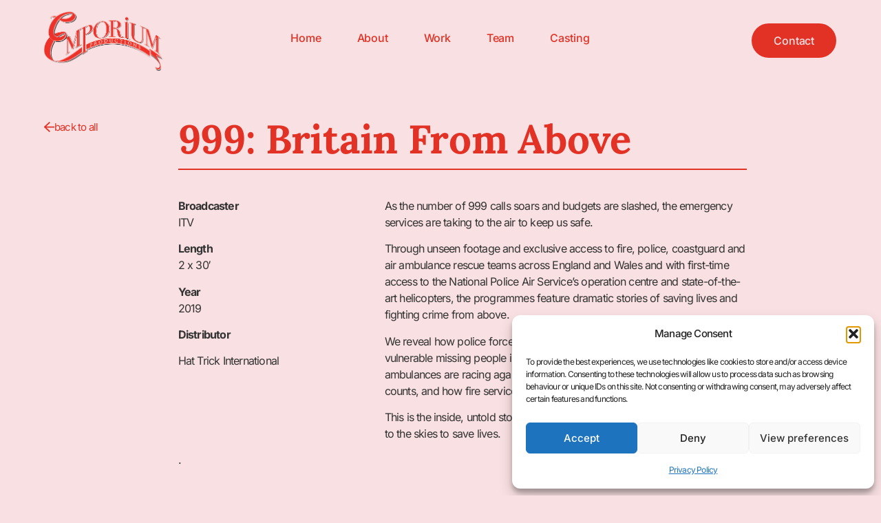

--- FILE ---
content_type: text/html; charset=UTF-8
request_url: https://emporiumproductions.co.uk/999-britain-from-above/
body_size: 18157
content:
<!doctype html>
<html lang="en-GB">
<head>
	<meta charset="UTF-8">
	<meta name="viewport" content="width=device-width, initial-scale=1">
	<link rel="profile" href="https://gmpg.org/xfn/11">
	<meta name='robots' content='index, follow, max-image-preview:large, max-snippet:-1, max-video-preview:-1' />

	<!-- This site is optimized with the Yoast SEO plugin v26.7 - https://yoast.com/wordpress/plugins/seo/ -->
	<title>999: Britain From Above - Emporium Productions</title>
	<link rel="canonical" href="https://emporiumproductions.co.uk/999-britain-from-above/" />
	<meta property="og:locale" content="en_GB" />
	<meta property="og:type" content="article" />
	<meta property="og:title" content="999: Britain From Above - Emporium Productions" />
	<meta property="og:description" content="BroadcasterITV Length2 x 30&#8242; Year2019 Distributor Hat Trick International As the number of 999 calls soars and budgets are slashed, the emergency services are taking to the air to keep us safe. Through unseen footage and exclusive access to fire, police, coastguard and air ambulance rescue teams across England and Wales and with first-time access [&hellip;]" />
	<meta property="og:url" content="https://emporiumproductions.co.uk/999-britain-from-above/" />
	<meta property="og:site_name" content="Emporium Productions" />
	<meta property="article:published_time" content="2019-12-19T10:16:58+00:00" />
	<meta property="article:modified_time" content="2023-02-14T12:33:54+00:00" />
	<meta property="og:image" content="https://emporiumproductions.co.uk/wp-content/uploads/2019/12/999-pic-4.png" />
	<meta property="og:image:width" content="1280" />
	<meta property="og:image:height" content="720" />
	<meta property="og:image:type" content="image/png" />
	<meta name="author" content="Ollie Blagden" />
	<meta name="twitter:card" content="summary_large_image" />
	<meta name="twitter:label1" content="Written by" />
	<meta name="twitter:data1" content="Ollie Blagden" />
	<meta name="twitter:label2" content="Estimated reading time" />
	<meta name="twitter:data2" content="1 minute" />
	<script type="application/ld+json" class="yoast-schema-graph">{"@context":"https://schema.org","@graph":[{"@type":"Article","@id":"https://emporiumproductions.co.uk/999-britain-from-above/#article","isPartOf":{"@id":"https://emporiumproductions.co.uk/999-britain-from-above/"},"author":{"name":"Ollie Blagden","@id":"https://emporiumproductions.co.uk/#/schema/person/b70eaa969acc855e31a2529a231647f4"},"headline":"999: Britain From Above","datePublished":"2019-12-19T10:16:58+00:00","dateModified":"2023-02-14T12:33:54+00:00","mainEntityOfPage":{"@id":"https://emporiumproductions.co.uk/999-britain-from-above/"},"wordCount":149,"commentCount":0,"publisher":{"@id":"https://emporiumproductions.co.uk/#organization"},"image":{"@id":"https://emporiumproductions.co.uk/999-britain-from-above/#primaryimage"},"thumbnailUrl":"https://emporiumproductions.co.uk/wp-content/uploads/2019/12/999-pic-4.png","articleSection":["Productions","Programmes"],"inLanguage":"en-GB","potentialAction":[{"@type":"CommentAction","name":"Comment","target":["https://emporiumproductions.co.uk/999-britain-from-above/#respond"]}]},{"@type":"WebPage","@id":"https://emporiumproductions.co.uk/999-britain-from-above/","url":"https://emporiumproductions.co.uk/999-britain-from-above/","name":"999: Britain From Above - Emporium Productions","isPartOf":{"@id":"https://emporiumproductions.co.uk/#website"},"primaryImageOfPage":{"@id":"https://emporiumproductions.co.uk/999-britain-from-above/#primaryimage"},"image":{"@id":"https://emporiumproductions.co.uk/999-britain-from-above/#primaryimage"},"thumbnailUrl":"https://emporiumproductions.co.uk/wp-content/uploads/2019/12/999-pic-4.png","datePublished":"2019-12-19T10:16:58+00:00","dateModified":"2023-02-14T12:33:54+00:00","breadcrumb":{"@id":"https://emporiumproductions.co.uk/999-britain-from-above/#breadcrumb"},"inLanguage":"en-GB","potentialAction":[{"@type":"ReadAction","target":["https://emporiumproductions.co.uk/999-britain-from-above/"]}]},{"@type":"ImageObject","inLanguage":"en-GB","@id":"https://emporiumproductions.co.uk/999-britain-from-above/#primaryimage","url":"https://emporiumproductions.co.uk/wp-content/uploads/2019/12/999-pic-4.png","contentUrl":"https://emporiumproductions.co.uk/wp-content/uploads/2019/12/999-pic-4.png","width":1280,"height":720},{"@type":"BreadcrumbList","@id":"https://emporiumproductions.co.uk/999-britain-from-above/#breadcrumb","itemListElement":[{"@type":"ListItem","position":1,"name":"Home","item":"https://emporiumproductions.co.uk/"},{"@type":"ListItem","position":2,"name":"999: Britain From Above"}]},{"@type":"WebSite","@id":"https://emporiumproductions.co.uk/#website","url":"https://emporiumproductions.co.uk/","name":"Emporium Productions","description":"","publisher":{"@id":"https://emporiumproductions.co.uk/#organization"},"potentialAction":[{"@type":"SearchAction","target":{"@type":"EntryPoint","urlTemplate":"https://emporiumproductions.co.uk/?s={search_term_string}"},"query-input":{"@type":"PropertyValueSpecification","valueRequired":true,"valueName":"search_term_string"}}],"inLanguage":"en-GB"},{"@type":"Organization","@id":"https://emporiumproductions.co.uk/#organization","name":"Emporium Productions","url":"https://emporiumproductions.co.uk/","logo":{"@type":"ImageObject","inLanguage":"en-GB","@id":"https://emporiumproductions.co.uk/#/schema/logo/image/","url":"https://emporiumproductions.co.uk/wp-content/uploads/2022/12/emporium_productions_logo_transparent_png.png","contentUrl":"https://emporiumproductions.co.uk/wp-content/uploads/2022/12/emporium_productions_logo_transparent_png.png","width":351,"height":195,"caption":"Emporium Productions"},"image":{"@id":"https://emporiumproductions.co.uk/#/schema/logo/image/"}},{"@type":"Person","@id":"https://emporiumproductions.co.uk/#/schema/person/b70eaa969acc855e31a2529a231647f4","name":"Ollie Blagden","image":{"@type":"ImageObject","inLanguage":"en-GB","@id":"https://emporiumproductions.co.uk/#/schema/person/image/","url":"https://secure.gravatar.com/avatar/fe46da8b22d9065fe8dbf6a82ae4cd93345f34f586908013a917642997a22af2?s=96&d=mm&r=g","contentUrl":"https://secure.gravatar.com/avatar/fe46da8b22d9065fe8dbf6a82ae4cd93345f34f586908013a917642997a22af2?s=96&d=mm&r=g","caption":"Ollie Blagden"},"url":"https://emporiumproductions.co.uk/author/ollieblagden/"}]}</script>
	<!-- / Yoast SEO plugin. -->


<link rel='dns-prefetch' href='//emporiumproductions.co.uk' />
<link rel="alternate" type="application/rss+xml" title="Emporium Productions &raquo; Feed" href="https://emporiumproductions.co.uk/feed/" />
<link rel="alternate" type="application/rss+xml" title="Emporium Productions &raquo; Comments Feed" href="https://emporiumproductions.co.uk/comments/feed/" />
<link rel="alternate" type="application/rss+xml" title="Emporium Productions &raquo; 999: Britain From Above Comments Feed" href="https://emporiumproductions.co.uk/999-britain-from-above/feed/" />
<link rel="alternate" title="oEmbed (JSON)" type="application/json+oembed" href="https://emporiumproductions.co.uk/wp-json/oembed/1.0/embed?url=https%3A%2F%2Femporiumproductions.co.uk%2F999-britain-from-above%2F" />
<link rel="alternate" title="oEmbed (XML)" type="text/xml+oembed" href="https://emporiumproductions.co.uk/wp-json/oembed/1.0/embed?url=https%3A%2F%2Femporiumproductions.co.uk%2F999-britain-from-above%2F&#038;format=xml" />
<style id='wp-img-auto-sizes-contain-inline-css'>
img:is([sizes=auto i],[sizes^="auto," i]){contain-intrinsic-size:3000px 1500px}
/*# sourceURL=wp-img-auto-sizes-contain-inline-css */
</style>
<style id='wp-emoji-styles-inline-css'>

	img.wp-smiley, img.emoji {
		display: inline !important;
		border: none !important;
		box-shadow: none !important;
		height: 1em !important;
		width: 1em !important;
		margin: 0 0.07em !important;
		vertical-align: -0.1em !important;
		background: none !important;
		padding: 0 !important;
	}
/*# sourceURL=wp-emoji-styles-inline-css */
</style>
<link rel='stylesheet' id='wp-block-library-css' href='https://emporiumproductions.co.uk/wp-includes/css/dist/block-library/style.min.css?ver=6.9' media='all' />
<style id='global-styles-inline-css'>
:root{--wp--preset--aspect-ratio--square: 1;--wp--preset--aspect-ratio--4-3: 4/3;--wp--preset--aspect-ratio--3-4: 3/4;--wp--preset--aspect-ratio--3-2: 3/2;--wp--preset--aspect-ratio--2-3: 2/3;--wp--preset--aspect-ratio--16-9: 16/9;--wp--preset--aspect-ratio--9-16: 9/16;--wp--preset--color--black: #000000;--wp--preset--color--cyan-bluish-gray: #abb8c3;--wp--preset--color--white: #ffffff;--wp--preset--color--pale-pink: #f78da7;--wp--preset--color--vivid-red: #cf2e2e;--wp--preset--color--luminous-vivid-orange: #ff6900;--wp--preset--color--luminous-vivid-amber: #fcb900;--wp--preset--color--light-green-cyan: #7bdcb5;--wp--preset--color--vivid-green-cyan: #00d084;--wp--preset--color--pale-cyan-blue: #8ed1fc;--wp--preset--color--vivid-cyan-blue: #0693e3;--wp--preset--color--vivid-purple: #9b51e0;--wp--preset--gradient--vivid-cyan-blue-to-vivid-purple: linear-gradient(135deg,rgb(6,147,227) 0%,rgb(155,81,224) 100%);--wp--preset--gradient--light-green-cyan-to-vivid-green-cyan: linear-gradient(135deg,rgb(122,220,180) 0%,rgb(0,208,130) 100%);--wp--preset--gradient--luminous-vivid-amber-to-luminous-vivid-orange: linear-gradient(135deg,rgb(252,185,0) 0%,rgb(255,105,0) 100%);--wp--preset--gradient--luminous-vivid-orange-to-vivid-red: linear-gradient(135deg,rgb(255,105,0) 0%,rgb(207,46,46) 100%);--wp--preset--gradient--very-light-gray-to-cyan-bluish-gray: linear-gradient(135deg,rgb(238,238,238) 0%,rgb(169,184,195) 100%);--wp--preset--gradient--cool-to-warm-spectrum: linear-gradient(135deg,rgb(74,234,220) 0%,rgb(151,120,209) 20%,rgb(207,42,186) 40%,rgb(238,44,130) 60%,rgb(251,105,98) 80%,rgb(254,248,76) 100%);--wp--preset--gradient--blush-light-purple: linear-gradient(135deg,rgb(255,206,236) 0%,rgb(152,150,240) 100%);--wp--preset--gradient--blush-bordeaux: linear-gradient(135deg,rgb(254,205,165) 0%,rgb(254,45,45) 50%,rgb(107,0,62) 100%);--wp--preset--gradient--luminous-dusk: linear-gradient(135deg,rgb(255,203,112) 0%,rgb(199,81,192) 50%,rgb(65,88,208) 100%);--wp--preset--gradient--pale-ocean: linear-gradient(135deg,rgb(255,245,203) 0%,rgb(182,227,212) 50%,rgb(51,167,181) 100%);--wp--preset--gradient--electric-grass: linear-gradient(135deg,rgb(202,248,128) 0%,rgb(113,206,126) 100%);--wp--preset--gradient--midnight: linear-gradient(135deg,rgb(2,3,129) 0%,rgb(40,116,252) 100%);--wp--preset--font-size--small: 13px;--wp--preset--font-size--medium: 20px;--wp--preset--font-size--large: 36px;--wp--preset--font-size--x-large: 42px;--wp--preset--spacing--20: 0.44rem;--wp--preset--spacing--30: 0.67rem;--wp--preset--spacing--40: 1rem;--wp--preset--spacing--50: 1.5rem;--wp--preset--spacing--60: 2.25rem;--wp--preset--spacing--70: 3.38rem;--wp--preset--spacing--80: 5.06rem;--wp--preset--shadow--natural: 6px 6px 9px rgba(0, 0, 0, 0.2);--wp--preset--shadow--deep: 12px 12px 50px rgba(0, 0, 0, 0.4);--wp--preset--shadow--sharp: 6px 6px 0px rgba(0, 0, 0, 0.2);--wp--preset--shadow--outlined: 6px 6px 0px -3px rgb(255, 255, 255), 6px 6px rgb(0, 0, 0);--wp--preset--shadow--crisp: 6px 6px 0px rgb(0, 0, 0);}:root { --wp--style--global--content-size: 800px;--wp--style--global--wide-size: 1200px; }:where(body) { margin: 0; }.wp-site-blocks > .alignleft { float: left; margin-right: 2em; }.wp-site-blocks > .alignright { float: right; margin-left: 2em; }.wp-site-blocks > .aligncenter { justify-content: center; margin-left: auto; margin-right: auto; }:where(.wp-site-blocks) > * { margin-block-start: 24px; margin-block-end: 0; }:where(.wp-site-blocks) > :first-child { margin-block-start: 0; }:where(.wp-site-blocks) > :last-child { margin-block-end: 0; }:root { --wp--style--block-gap: 24px; }:root :where(.is-layout-flow) > :first-child{margin-block-start: 0;}:root :where(.is-layout-flow) > :last-child{margin-block-end: 0;}:root :where(.is-layout-flow) > *{margin-block-start: 24px;margin-block-end: 0;}:root :where(.is-layout-constrained) > :first-child{margin-block-start: 0;}:root :where(.is-layout-constrained) > :last-child{margin-block-end: 0;}:root :where(.is-layout-constrained) > *{margin-block-start: 24px;margin-block-end: 0;}:root :where(.is-layout-flex){gap: 24px;}:root :where(.is-layout-grid){gap: 24px;}.is-layout-flow > .alignleft{float: left;margin-inline-start: 0;margin-inline-end: 2em;}.is-layout-flow > .alignright{float: right;margin-inline-start: 2em;margin-inline-end: 0;}.is-layout-flow > .aligncenter{margin-left: auto !important;margin-right: auto !important;}.is-layout-constrained > .alignleft{float: left;margin-inline-start: 0;margin-inline-end: 2em;}.is-layout-constrained > .alignright{float: right;margin-inline-start: 2em;margin-inline-end: 0;}.is-layout-constrained > .aligncenter{margin-left: auto !important;margin-right: auto !important;}.is-layout-constrained > :where(:not(.alignleft):not(.alignright):not(.alignfull)){max-width: var(--wp--style--global--content-size);margin-left: auto !important;margin-right: auto !important;}.is-layout-constrained > .alignwide{max-width: var(--wp--style--global--wide-size);}body .is-layout-flex{display: flex;}.is-layout-flex{flex-wrap: wrap;align-items: center;}.is-layout-flex > :is(*, div){margin: 0;}body .is-layout-grid{display: grid;}.is-layout-grid > :is(*, div){margin: 0;}body{padding-top: 0px;padding-right: 0px;padding-bottom: 0px;padding-left: 0px;}a:where(:not(.wp-element-button)){text-decoration: underline;}:root :where(.wp-element-button, .wp-block-button__link){background-color: #32373c;border-width: 0;color: #fff;font-family: inherit;font-size: inherit;font-style: inherit;font-weight: inherit;letter-spacing: inherit;line-height: inherit;padding-top: calc(0.667em + 2px);padding-right: calc(1.333em + 2px);padding-bottom: calc(0.667em + 2px);padding-left: calc(1.333em + 2px);text-decoration: none;text-transform: inherit;}.has-black-color{color: var(--wp--preset--color--black) !important;}.has-cyan-bluish-gray-color{color: var(--wp--preset--color--cyan-bluish-gray) !important;}.has-white-color{color: var(--wp--preset--color--white) !important;}.has-pale-pink-color{color: var(--wp--preset--color--pale-pink) !important;}.has-vivid-red-color{color: var(--wp--preset--color--vivid-red) !important;}.has-luminous-vivid-orange-color{color: var(--wp--preset--color--luminous-vivid-orange) !important;}.has-luminous-vivid-amber-color{color: var(--wp--preset--color--luminous-vivid-amber) !important;}.has-light-green-cyan-color{color: var(--wp--preset--color--light-green-cyan) !important;}.has-vivid-green-cyan-color{color: var(--wp--preset--color--vivid-green-cyan) !important;}.has-pale-cyan-blue-color{color: var(--wp--preset--color--pale-cyan-blue) !important;}.has-vivid-cyan-blue-color{color: var(--wp--preset--color--vivid-cyan-blue) !important;}.has-vivid-purple-color{color: var(--wp--preset--color--vivid-purple) !important;}.has-black-background-color{background-color: var(--wp--preset--color--black) !important;}.has-cyan-bluish-gray-background-color{background-color: var(--wp--preset--color--cyan-bluish-gray) !important;}.has-white-background-color{background-color: var(--wp--preset--color--white) !important;}.has-pale-pink-background-color{background-color: var(--wp--preset--color--pale-pink) !important;}.has-vivid-red-background-color{background-color: var(--wp--preset--color--vivid-red) !important;}.has-luminous-vivid-orange-background-color{background-color: var(--wp--preset--color--luminous-vivid-orange) !important;}.has-luminous-vivid-amber-background-color{background-color: var(--wp--preset--color--luminous-vivid-amber) !important;}.has-light-green-cyan-background-color{background-color: var(--wp--preset--color--light-green-cyan) !important;}.has-vivid-green-cyan-background-color{background-color: var(--wp--preset--color--vivid-green-cyan) !important;}.has-pale-cyan-blue-background-color{background-color: var(--wp--preset--color--pale-cyan-blue) !important;}.has-vivid-cyan-blue-background-color{background-color: var(--wp--preset--color--vivid-cyan-blue) !important;}.has-vivid-purple-background-color{background-color: var(--wp--preset--color--vivid-purple) !important;}.has-black-border-color{border-color: var(--wp--preset--color--black) !important;}.has-cyan-bluish-gray-border-color{border-color: var(--wp--preset--color--cyan-bluish-gray) !important;}.has-white-border-color{border-color: var(--wp--preset--color--white) !important;}.has-pale-pink-border-color{border-color: var(--wp--preset--color--pale-pink) !important;}.has-vivid-red-border-color{border-color: var(--wp--preset--color--vivid-red) !important;}.has-luminous-vivid-orange-border-color{border-color: var(--wp--preset--color--luminous-vivid-orange) !important;}.has-luminous-vivid-amber-border-color{border-color: var(--wp--preset--color--luminous-vivid-amber) !important;}.has-light-green-cyan-border-color{border-color: var(--wp--preset--color--light-green-cyan) !important;}.has-vivid-green-cyan-border-color{border-color: var(--wp--preset--color--vivid-green-cyan) !important;}.has-pale-cyan-blue-border-color{border-color: var(--wp--preset--color--pale-cyan-blue) !important;}.has-vivid-cyan-blue-border-color{border-color: var(--wp--preset--color--vivid-cyan-blue) !important;}.has-vivid-purple-border-color{border-color: var(--wp--preset--color--vivid-purple) !important;}.has-vivid-cyan-blue-to-vivid-purple-gradient-background{background: var(--wp--preset--gradient--vivid-cyan-blue-to-vivid-purple) !important;}.has-light-green-cyan-to-vivid-green-cyan-gradient-background{background: var(--wp--preset--gradient--light-green-cyan-to-vivid-green-cyan) !important;}.has-luminous-vivid-amber-to-luminous-vivid-orange-gradient-background{background: var(--wp--preset--gradient--luminous-vivid-amber-to-luminous-vivid-orange) !important;}.has-luminous-vivid-orange-to-vivid-red-gradient-background{background: var(--wp--preset--gradient--luminous-vivid-orange-to-vivid-red) !important;}.has-very-light-gray-to-cyan-bluish-gray-gradient-background{background: var(--wp--preset--gradient--very-light-gray-to-cyan-bluish-gray) !important;}.has-cool-to-warm-spectrum-gradient-background{background: var(--wp--preset--gradient--cool-to-warm-spectrum) !important;}.has-blush-light-purple-gradient-background{background: var(--wp--preset--gradient--blush-light-purple) !important;}.has-blush-bordeaux-gradient-background{background: var(--wp--preset--gradient--blush-bordeaux) !important;}.has-luminous-dusk-gradient-background{background: var(--wp--preset--gradient--luminous-dusk) !important;}.has-pale-ocean-gradient-background{background: var(--wp--preset--gradient--pale-ocean) !important;}.has-electric-grass-gradient-background{background: var(--wp--preset--gradient--electric-grass) !important;}.has-midnight-gradient-background{background: var(--wp--preset--gradient--midnight) !important;}.has-small-font-size{font-size: var(--wp--preset--font-size--small) !important;}.has-medium-font-size{font-size: var(--wp--preset--font-size--medium) !important;}.has-large-font-size{font-size: var(--wp--preset--font-size--large) !important;}.has-x-large-font-size{font-size: var(--wp--preset--font-size--x-large) !important;}
:root :where(.wp-block-pullquote){font-size: 1.5em;line-height: 1.6;}
/*# sourceURL=global-styles-inline-css */
</style>
<link rel='stylesheet' id='cmplz-general-css' href='https://emporiumproductions.co.uk/wp-content/plugins/complianz-gdpr/assets/css/cookieblocker.min.css?ver=1766090148' media='all' />
<link rel='stylesheet' id='hello-elementor-css' href='https://emporiumproductions.co.uk/wp-content/themes/hello-elementor/assets/css/reset.css?ver=3.4.5' media='all' />
<link rel='stylesheet' id='hello-elementor-theme-style-css' href='https://emporiumproductions.co.uk/wp-content/themes/hello-elementor/assets/css/theme.css?ver=3.4.5' media='all' />
<link rel='stylesheet' id='hello-elementor-header-footer-css' href='https://emporiumproductions.co.uk/wp-content/themes/hello-elementor/assets/css/header-footer.css?ver=3.4.5' media='all' />
<link rel='stylesheet' id='elementor-frontend-css' href='https://emporiumproductions.co.uk/wp-content/plugins/elementor/assets/css/frontend.min.css?ver=3.34.1' media='all' />
<link rel='stylesheet' id='elementor-post-15-css' href='https://emporiumproductions.co.uk/wp-content/uploads/elementor/css/post-15.css?ver=1767885018' media='all' />
<link rel='stylesheet' id='widget-image-css' href='https://emporiumproductions.co.uk/wp-content/plugins/elementor/assets/css/widget-image.min.css?ver=3.34.1' media='all' />
<link rel='stylesheet' id='widget-nav-menu-css' href='https://emporiumproductions.co.uk/wp-content/plugins/elementor-pro/assets/css/widget-nav-menu.min.css?ver=3.34.0' media='all' />
<link rel='stylesheet' id='e-animation-fadeInDown-css' href='https://emporiumproductions.co.uk/wp-content/plugins/elementor/assets/lib/animations/styles/fadeInDown.min.css?ver=3.34.1' media='all' />
<link rel='stylesheet' id='e-sticky-css' href='https://emporiumproductions.co.uk/wp-content/plugins/elementor-pro/assets/css/modules/sticky.min.css?ver=3.34.0' media='all' />
<link rel='stylesheet' id='widget-heading-css' href='https://emporiumproductions.co.uk/wp-content/plugins/elementor/assets/css/widget-heading.min.css?ver=3.34.1' media='all' />
<link rel='stylesheet' id='widget-icon-list-css' href='https://emporiumproductions.co.uk/wp-content/plugins/elementor/assets/css/widget-icon-list.min.css?ver=3.34.1' media='all' />
<link rel='stylesheet' id='e-animation-push-css' href='https://emporiumproductions.co.uk/wp-content/plugins/elementor/assets/lib/animations/styles/e-animation-push.min.css?ver=3.34.1' media='all' />
<link rel='stylesheet' id='widget-social-icons-css' href='https://emporiumproductions.co.uk/wp-content/plugins/elementor/assets/css/widget-social-icons.min.css?ver=3.34.1' media='all' />
<link rel='stylesheet' id='e-apple-webkit-css' href='https://emporiumproductions.co.uk/wp-content/plugins/elementor/assets/css/conditionals/apple-webkit.min.css?ver=3.34.1' media='all' />
<link rel='stylesheet' id='e-animation-shrink-css' href='https://emporiumproductions.co.uk/wp-content/plugins/elementor/assets/lib/animations/styles/e-animation-shrink.min.css?ver=3.34.1' media='all' />
<link rel='stylesheet' id='widget-divider-css' href='https://emporiumproductions.co.uk/wp-content/plugins/elementor/assets/css/widget-divider.min.css?ver=3.34.1' media='all' />
<link rel='stylesheet' id='widget-post-navigation-css' href='https://emporiumproductions.co.uk/wp-content/plugins/elementor-pro/assets/css/widget-post-navigation.min.css?ver=3.34.0' media='all' />
<link rel='stylesheet' id='widget-posts-css' href='https://emporiumproductions.co.uk/wp-content/plugins/elementor-pro/assets/css/widget-posts.min.css?ver=3.34.0' media='all' />
<link rel='stylesheet' id='elementor-post-30-css' href='https://emporiumproductions.co.uk/wp-content/uploads/elementor/css/post-30.css?ver=1767885019' media='all' />
<link rel='stylesheet' id='elementor-post-27-css' href='https://emporiumproductions.co.uk/wp-content/uploads/elementor/css/post-27.css?ver=1767885019' media='all' />
<link rel='stylesheet' id='elementor-post-17-css' href='https://emporiumproductions.co.uk/wp-content/uploads/elementor/css/post-17.css?ver=1767885061' media='all' />
<link rel='stylesheet' id='elementor-gf-local-lora-css' href='https://emporiumproductions.co.uk/wp-content/uploads/elementor/google-fonts/css/lora.css?ver=1743078107' media='all' />
<link rel='stylesheet' id='elementor-gf-local-inter-css' href='https://emporiumproductions.co.uk/wp-content/uploads/elementor/google-fonts/css/inter.css?ver=1743078119' media='all' />
<script src="https://emporiumproductions.co.uk/wp-includes/js/jquery/jquery.min.js?ver=3.7.1" id="jquery-core-js"></script>
<script src="https://emporiumproductions.co.uk/wp-includes/js/jquery/jquery-migrate.min.js?ver=3.4.1" id="jquery-migrate-js"></script>
<link rel="https://api.w.org/" href="https://emporiumproductions.co.uk/wp-json/" /><link rel="alternate" title="JSON" type="application/json" href="https://emporiumproductions.co.uk/wp-json/wp/v2/posts/709" /><link rel="EditURI" type="application/rsd+xml" title="RSD" href="https://emporiumproductions.co.uk/xmlrpc.php?rsd" />
<meta name="generator" content="WordPress 6.9" />
<link rel='shortlink' href='https://emporiumproductions.co.uk/?p=709' />
			<style>.cmplz-hidden {
					display: none !important;
				}</style><meta name="generator" content="Elementor 3.34.1; features: e_font_icon_svg, additional_custom_breakpoints; settings: css_print_method-external, google_font-enabled, font_display-swap">
			<style>
				.e-con.e-parent:nth-of-type(n+4):not(.e-lazyloaded):not(.e-no-lazyload),
				.e-con.e-parent:nth-of-type(n+4):not(.e-lazyloaded):not(.e-no-lazyload) * {
					background-image: none !important;
				}
				@media screen and (max-height: 1024px) {
					.e-con.e-parent:nth-of-type(n+3):not(.e-lazyloaded):not(.e-no-lazyload),
					.e-con.e-parent:nth-of-type(n+3):not(.e-lazyloaded):not(.e-no-lazyload) * {
						background-image: none !important;
					}
				}
				@media screen and (max-height: 640px) {
					.e-con.e-parent:nth-of-type(n+2):not(.e-lazyloaded):not(.e-no-lazyload),
					.e-con.e-parent:nth-of-type(n+2):not(.e-lazyloaded):not(.e-no-lazyload) * {
						background-image: none !important;
					}
				}
			</style>
			<link rel="icon" href="https://emporiumproductions.co.uk/wp-content/uploads/2023/03/cropped-cropped-iconE-32x32.jpg" sizes="32x32" />
<link rel="icon" href="https://emporiumproductions.co.uk/wp-content/uploads/2023/03/cropped-cropped-iconE-192x192.jpg" sizes="192x192" />
<link rel="apple-touch-icon" href="https://emporiumproductions.co.uk/wp-content/uploads/2023/03/cropped-cropped-iconE-180x180.jpg" />
<meta name="msapplication-TileImage" content="https://emporiumproductions.co.uk/wp-content/uploads/2023/03/cropped-cropped-iconE-270x270.jpg" />
</head>
<body data-cmplz=1 class="wp-singular post-template-default single single-post postid-709 single-format-standard wp-custom-logo wp-embed-responsive wp-theme-hello-elementor hello-elementor-default elementor-default elementor-kit-15 elementor-page-17">


<a class="skip-link screen-reader-text" href="#content">Skip to content</a>

		<header data-elementor-type="header" data-elementor-id="30" class="elementor elementor-30 elementor-location-header" data-elementor-post-type="elementor_library">
					<section class="elementor-section elementor-top-section elementor-element elementor-element-30f7cbb8 elementor-section-height-min-height elementor-section-items-stretch elementor-section-full_width elementor-section-content-middle elementor-section-height-default" data-id="30f7cbb8" data-element_type="section" data-settings="{&quot;background_background&quot;:&quot;classic&quot;,&quot;sticky&quot;:&quot;top&quot;,&quot;sticky_on&quot;:[&quot;desktop&quot;,&quot;tablet&quot;,&quot;mobile&quot;],&quot;sticky_offset&quot;:0,&quot;sticky_effects_offset&quot;:0,&quot;sticky_anchor_link_offset&quot;:0}">
						<div class="elementor-container elementor-column-gap-no">
					<div class="elementor-column elementor-col-33 elementor-top-column elementor-element elementor-element-7101be65" data-id="7101be65" data-element_type="column">
			<div class="elementor-widget-wrap elementor-element-populated">
						<div class="elementor-element elementor-element-11e99276 elementor-widget elementor-widget-theme-site-logo elementor-widget-image" data-id="11e99276" data-element_type="widget" data-widget_type="theme-site-logo.default">
				<div class="elementor-widget-container">
											<a href="https://emporiumproductions.co.uk">
			<img width="351" height="195" src="https://emporiumproductions.co.uk/wp-content/uploads/2022/12/emporium_productions_logo_transparent_png.png" class="attachment-full size-full wp-image-230" alt="Emporium Productions Logo" srcset="https://emporiumproductions.co.uk/wp-content/uploads/2022/12/emporium_productions_logo_transparent_png.png 351w, https://emporiumproductions.co.uk/wp-content/uploads/2022/12/emporium_productions_logo_transparent_png-300x167.png 300w" sizes="(max-width: 351px) 100vw, 351px" />				</a>
											</div>
				</div>
					</div>
		</div>
				<div class="elementor-column elementor-col-33 elementor-top-column elementor-element elementor-element-57009243" data-id="57009243" data-element_type="column">
			<div class="elementor-widget-wrap elementor-element-populated">
						<div class="elementor-element elementor-element-edae281 elementor-nav-menu__align-center elementor-nav-menu--stretch elementor-nav-menu--dropdown-mobile elementor-nav-menu__text-align-aside elementor-nav-menu--toggle elementor-nav-menu--burger elementor-widget elementor-widget-nav-menu" data-id="edae281" data-element_type="widget" data-settings="{&quot;full_width&quot;:&quot;stretch&quot;,&quot;layout&quot;:&quot;horizontal&quot;,&quot;submenu_icon&quot;:{&quot;value&quot;:&quot;&lt;svg aria-hidden=\&quot;true\&quot; class=\&quot;e-font-icon-svg e-fas-caret-down\&quot; viewBox=\&quot;0 0 320 512\&quot; xmlns=\&quot;http:\/\/www.w3.org\/2000\/svg\&quot;&gt;&lt;path d=\&quot;M31.3 192h257.3c17.8 0 26.7 21.5 14.1 34.1L174.1 354.8c-7.8 7.8-20.5 7.8-28.3 0L17.2 226.1C4.6 213.5 13.5 192 31.3 192z\&quot;&gt;&lt;\/path&gt;&lt;\/svg&gt;&quot;,&quot;library&quot;:&quot;fa-solid&quot;},&quot;toggle&quot;:&quot;burger&quot;}" data-widget_type="nav-menu.default">
				<div class="elementor-widget-container">
								<nav aria-label="Menu" class="elementor-nav-menu--main elementor-nav-menu__container elementor-nav-menu--layout-horizontal e--pointer-underline e--animation-fade">
				<ul id="menu-1-edae281" class="elementor-nav-menu"><li class="menu-item menu-item-type-post_type menu-item-object-page menu-item-home menu-item-95"><a href="https://emporiumproductions.co.uk/" class="elementor-item">Home</a></li>
<li class="menu-item menu-item-type-post_type menu-item-object-page menu-item-97"><a href="https://emporiumproductions.co.uk/about/" class="elementor-item">About</a></li>
<li class="menu-item menu-item-type-post_type menu-item-object-page menu-item-98"><a href="https://emporiumproductions.co.uk/work/" class="elementor-item">Work</a></li>
<li class="menu-item menu-item-type-post_type menu-item-object-page menu-item-96"><a href="https://emporiumproductions.co.uk/team/" class="elementor-item">Team</a></li>
<li class="menu-item menu-item-type-custom menu-item-object-custom menu-item-2153"><a target="_blank" href="https://www.emporiumcasting.com/" class="elementor-item">Casting</a></li>
</ul>			</nav>
					<div class="elementor-menu-toggle" role="button" tabindex="0" aria-label="Menu Toggle" aria-expanded="false">
			<svg aria-hidden="true" role="presentation" class="elementor-menu-toggle__icon--open e-font-icon-svg e-eicon-menu-bar" viewBox="0 0 1000 1000" xmlns="http://www.w3.org/2000/svg"><path d="M104 333H896C929 333 958 304 958 271S929 208 896 208H104C71 208 42 237 42 271S71 333 104 333ZM104 583H896C929 583 958 554 958 521S929 458 896 458H104C71 458 42 487 42 521S71 583 104 583ZM104 833H896C929 833 958 804 958 771S929 708 896 708H104C71 708 42 737 42 771S71 833 104 833Z"></path></svg><svg aria-hidden="true" role="presentation" class="elementor-menu-toggle__icon--close e-font-icon-svg e-eicon-close" viewBox="0 0 1000 1000" xmlns="http://www.w3.org/2000/svg"><path d="M742 167L500 408 258 167C246 154 233 150 217 150 196 150 179 158 167 167 154 179 150 196 150 212 150 229 154 242 171 254L408 500 167 742C138 771 138 800 167 829 196 858 225 858 254 829L496 587 738 829C750 842 767 846 783 846 800 846 817 842 829 829 842 817 846 804 846 783 846 767 842 750 829 737L588 500 833 258C863 229 863 200 833 171 804 137 775 137 742 167Z"></path></svg>		</div>
					<nav class="elementor-nav-menu--dropdown elementor-nav-menu__container" aria-hidden="true">
				<ul id="menu-2-edae281" class="elementor-nav-menu"><li class="menu-item menu-item-type-post_type menu-item-object-page menu-item-home menu-item-95"><a href="https://emporiumproductions.co.uk/" class="elementor-item" tabindex="-1">Home</a></li>
<li class="menu-item menu-item-type-post_type menu-item-object-page menu-item-97"><a href="https://emporiumproductions.co.uk/about/" class="elementor-item" tabindex="-1">About</a></li>
<li class="menu-item menu-item-type-post_type menu-item-object-page menu-item-98"><a href="https://emporiumproductions.co.uk/work/" class="elementor-item" tabindex="-1">Work</a></li>
<li class="menu-item menu-item-type-post_type menu-item-object-page menu-item-96"><a href="https://emporiumproductions.co.uk/team/" class="elementor-item" tabindex="-1">Team</a></li>
<li class="menu-item menu-item-type-custom menu-item-object-custom menu-item-2153"><a target="_blank" href="https://www.emporiumcasting.com/" class="elementor-item" tabindex="-1">Casting</a></li>
</ul>			</nav>
						</div>
				</div>
					</div>
		</div>
				<div class="elementor-column elementor-col-33 elementor-top-column elementor-element elementor-element-4d3794fa" data-id="4d3794fa" data-element_type="column">
			<div class="elementor-widget-wrap elementor-element-populated">
						<div class="elementor-element elementor-element-47c4c39b elementor-tablet-align-center elementor-align-right elementor-invisible elementor-widget elementor-widget-button" data-id="47c4c39b" data-element_type="widget" data-settings="{&quot;_animation&quot;:&quot;fadeInDown&quot;}" data-widget_type="button.default">
				<div class="elementor-widget-container">
									<div class="elementor-button-wrapper">
					<a class="elementor-button elementor-button-link elementor-size-md" href="https://emporiumproductions.co.uk/contact-us/">
						<span class="elementor-button-content-wrapper">
									<span class="elementor-button-text">Contact</span>
					</span>
					</a>
				</div>
								</div>
				</div>
					</div>
		</div>
					</div>
		</section>
				</header>
				<div data-elementor-type="single-post" data-elementor-id="17" class="elementor elementor-17 elementor-location-single post-709 post type-post status-publish format-standard has-post-thumbnail hentry category-emporium-productions category-programmes" data-elementor-post-type="elementor_library">
					<section class="elementor-section elementor-top-section elementor-element elementor-element-27a1cc06 elementor-section-full_width elementor-section-height-default elementor-section-height-default" data-id="27a1cc06" data-element_type="section">
						<div class="elementor-container elementor-column-gap-no">
					<div class="elementor-column elementor-col-33 elementor-top-column elementor-element elementor-element-28a22e1" data-id="28a22e1" data-element_type="column">
			<div class="elementor-widget-wrap elementor-element-populated">
						<div class="elementor-element elementor-element-38d3600a elementor-align-left elementor-widget elementor-widget-button" data-id="38d3600a" data-element_type="widget" data-widget_type="button.default">
				<div class="elementor-widget-container">
									<div class="elementor-button-wrapper">
					<a class="elementor-button elementor-button-link elementor-size-sm elementor-animation-shrink" href="https://emporiumproductions.co.uk/work/">
						<span class="elementor-button-content-wrapper">
						<span class="elementor-button-icon">
				<svg xmlns="http://www.w3.org/2000/svg" id="fb1ba545-369a-4787-8f5c-a6afb4a11530" data-name="Layer 1" width="16.2764" height="16.6475" viewBox="0 0 16.2764 16.6475"><path d="M16.2852,7.6343,3.498,7.6348,9.793,1.7412,8.4258.2812.3252,7.8652a1,1,0,0,0-.002,1.458l8.08,7.6055,1.3711-1.457L3.5723,9.6348H16.2852Z" transform="translate(-0.0088 -0.2813)"></path></svg>			</span>
									<span class="elementor-button-text">back to all</span>
					</span>
					</a>
				</div>
								</div>
				</div>
					</div>
		</div>
				<div class="elementor-column elementor-col-66 elementor-top-column elementor-element elementor-element-7f468660" data-id="7f468660" data-element_type="column">
			<div class="elementor-widget-wrap elementor-element-populated">
						<div class="elementor-element elementor-element-1df08b7a elementor-widget elementor-widget-theme-post-title elementor-page-title elementor-widget-heading" data-id="1df08b7a" data-element_type="widget" data-widget_type="theme-post-title.default">
				<div class="elementor-widget-container">
					<h1 class="elementor-heading-title elementor-size-default">999: Britain From Above</h1>				</div>
				</div>
				<div class="elementor-element elementor-element-773973a2 elementor-widget-divider--view-line elementor-widget elementor-widget-divider" data-id="773973a2" data-element_type="widget" data-widget_type="divider.default">
				<div class="elementor-widget-container">
							<div class="elementor-divider">
			<span class="elementor-divider-separator">
						</span>
		</div>
						</div>
				</div>
				<div class="elementor-element elementor-element-57d86437 elementor-widget elementor-widget-theme-post-content" data-id="57d86437" data-element_type="widget" data-widget_type="theme-post-content.default">
				<div class="elementor-widget-container">
					
<div class="wp-block-columns is-layout-flex wp-container-core-columns-is-layout-28f84493 wp-block-columns-is-layout-flex">
<div class="wp-block-column is-layout-flow wp-block-column-is-layout-flow" style="flex-basis:300px">
<p><strong>Broadcaster</strong><br>ITV</p>



<p><strong>Length</strong><br>2 x 30&#8242;</p>



<p><strong>Year</strong><br>2019</p>



<p><strong>Distributor</strong></p>



<p>Hat Trick International</p>
</div>



<div class="wp-block-column is-layout-flow wp-block-column-is-layout-flow">
<p>As the number of 999 calls soars and budgets are slashed, the emergency services are taking to the air to keep us safe.</p>



<p>Through unseen footage and exclusive access to fire, police, coastguard and air ambulance rescue teams across England and Wales and with first-time access to the National Police Air Service’s operation centre and state-of-the-art helicopters, the programmes feature dramatic stories of saving lives and fighting crime from above. </p>



<p>We reveal how police forces are deploying military-spec drones to search for vulnerable missing people in impossible to reach places; how the fastest air ambulances are racing against the clock to save lives when every second counts, and how fire services are fighting blazes from the sky.</p>



<p>This is the inside, untold story of how Britain’s emergency services are taking to the skies to save lives.</p>
</div>
</div>



<p>.</p>
				</div>
				</div>
				<div class="elementor-element elementor-element-018556a elementor-widget__width-inherit elementor-widget elementor-widget-theme-post-featured-image elementor-widget-image" data-id="018556a" data-element_type="widget" data-widget_type="theme-post-featured-image.default">
				<div class="elementor-widget-container">
															<img width="800" height="450" src="https://emporiumproductions.co.uk/wp-content/uploads/2019/12/999-pic-4-1024x576.png" class="attachment-large size-large wp-image-736" alt="" srcset="https://emporiumproductions.co.uk/wp-content/uploads/2019/12/999-pic-4-1024x576.png 1024w, https://emporiumproductions.co.uk/wp-content/uploads/2019/12/999-pic-4-300x169.png 300w, https://emporiumproductions.co.uk/wp-content/uploads/2019/12/999-pic-4-768x432.png 768w, https://emporiumproductions.co.uk/wp-content/uploads/2019/12/999-pic-4.png 1280w" sizes="(max-width: 800px) 100vw, 800px" />															</div>
				</div>
				<div class="elementor-element elementor-element-7c1ec981 elementor-widget elementor-widget-post-navigation" data-id="7c1ec981" data-element_type="widget" data-widget_type="post-navigation.default">
				<div class="elementor-widget-container">
							<div class="elementor-post-navigation" role="navigation" aria-label="Post Navigation">
			<div class="elementor-post-navigation__prev elementor-post-navigation__link">
				<a href="https://emporiumproductions.co.uk/inside-the-worlds-toughest-prisons-s4-5/" rel="prev"><span class="post-navigation__arrow-wrapper post-navigation__arrow-prev"><svg aria-hidden="true" class="e-font-icon-svg e-fas-angle-left" viewBox="0 0 256 512" xmlns="http://www.w3.org/2000/svg"><path d="M31.7 239l136-136c9.4-9.4 24.6-9.4 33.9 0l22.6 22.6c9.4 9.4 9.4 24.6 0 33.9L127.9 256l96.4 96.4c9.4 9.4 9.4 24.6 0 33.9L201.7 409c-9.4 9.4-24.6 9.4-33.9 0l-136-136c-9.5-9.4-9.5-24.6-.1-34z"></path></svg><span class="elementor-screen-only">Prev</span></span><span class="elementor-post-navigation__link__prev"><span class="post-navigation__prev--label">previous project</span></span></a>			</div>
						<div class="elementor-post-navigation__next elementor-post-navigation__link">
				<a href="https://emporiumproductions.co.uk/secrets-of-your-supermarket-food-s2/" rel="next"><span class="elementor-post-navigation__link__next"><span class="post-navigation__next--label">next project</span></span><span class="post-navigation__arrow-wrapper post-navigation__arrow-next"><svg aria-hidden="true" class="e-font-icon-svg e-fas-angle-right" viewBox="0 0 256 512" xmlns="http://www.w3.org/2000/svg"><path d="M224.3 273l-136 136c-9.4 9.4-24.6 9.4-33.9 0l-22.6-22.6c-9.4-9.4-9.4-24.6 0-33.9l96.4-96.4-96.4-96.4c-9.4-9.4-9.4-24.6 0-33.9L54.3 103c9.4-9.4 24.6-9.4 33.9 0l136 136c9.5 9.4 9.5 24.6.1 34z"></path></svg><span class="elementor-screen-only">Next</span></span></a>			</div>
		</div>
						</div>
				</div>
				<div class="elementor-element elementor-element-406db975 elementor-widget elementor-widget-heading" data-id="406db975" data-element_type="widget" data-widget_type="heading.default">
				<div class="elementor-widget-container">
					<h2 class="elementor-heading-title elementor-size-default">See More Programmes</h2>				</div>
				</div>
				<div class="elementor-element elementor-element-2c716827 elementor-grid-2 elementor-posts--align-center elementor-grid-tablet-2 elementor-grid-mobile-1 elementor-posts--thumbnail-top elementor-widget elementor-widget-posts" data-id="2c716827" data-element_type="widget" data-settings="{&quot;classic_columns&quot;:&quot;2&quot;,&quot;classic_row_gap&quot;:{&quot;unit&quot;:&quot;px&quot;,&quot;size&quot;:38,&quot;sizes&quot;:[]},&quot;classic_columns_tablet&quot;:&quot;2&quot;,&quot;classic_columns_mobile&quot;:&quot;1&quot;,&quot;classic_row_gap_tablet&quot;:{&quot;unit&quot;:&quot;px&quot;,&quot;size&quot;:&quot;&quot;,&quot;sizes&quot;:[]},&quot;classic_row_gap_mobile&quot;:{&quot;unit&quot;:&quot;px&quot;,&quot;size&quot;:&quot;&quot;,&quot;sizes&quot;:[]}}" data-widget_type="posts.classic">
				<div class="elementor-widget-container">
							<div class="elementor-posts-container elementor-posts elementor-posts--skin-classic elementor-grid" role="list">
				<article class="elementor-post elementor-grid-item post-2074 post type-post status-publish format-standard has-post-thumbnail hentry category-uncategorized" role="listitem">
				<a class="elementor-post__thumbnail__link" href="https://emporiumproductions.co.uk/operacion-esperanza/" tabindex="-1" >
			<div class="elementor-post__thumbnail"><img width="1240" height="698" src="https://emporiumproductions.co.uk/wp-content/uploads/2024/04/OperacionEsperanza_16x9_AMZ_CoverArt.webp" class="attachment-full size-full wp-image-2075" alt="Operación Esperanza" /></div>
		</a>
				<div class="elementor-post__text">
				<h4 class="elementor-post__title">
			<a href="https://emporiumproductions.co.uk/operacion-esperanza/" >
				Operación Esperanza			</a>
		</h4>
				</div>
				</article>
				<article class="elementor-post elementor-grid-item post-2071 post type-post status-publish format-standard has-post-thumbnail hentry category-uncategorized" role="listitem">
				<a class="elementor-post__thumbnail__link" href="https://emporiumproductions.co.uk/toughest-forces-on-earth/" tabindex="-1" >
			<div class="elementor-post__thumbnail"><img width="1500" height="1500" src="https://emporiumproductions.co.uk/wp-content/uploads/2024/04/EN-US_TFOES1_RGB_SQUARE_1x1_PRE.webp" class="attachment-full size-full wp-image-2072" alt="Toughest Forces on Earth" /></div>
		</a>
				<div class="elementor-post__text">
				<h4 class="elementor-post__title">
			<a href="https://emporiumproductions.co.uk/toughest-forces-on-earth/" >
				Toughest Forces on Earth			</a>
		</h4>
				</div>
				</article>
				</div>
		
						</div>
				</div>
					</div>
		</div>
					</div>
		</section>
				</div>
				<footer data-elementor-type="footer" data-elementor-id="27" class="elementor elementor-27 elementor-location-footer" data-elementor-post-type="elementor_library">
					<section class="elementor-section elementor-top-section elementor-element elementor-element-6d89810a elementor-section-full_width elementor-section-height-default elementor-section-height-default" data-id="6d89810a" data-element_type="section">
						<div class="elementor-container elementor-column-gap-no">
					<div class="elementor-column elementor-col-25 elementor-top-column elementor-element elementor-element-66c54bb6" data-id="66c54bb6" data-element_type="column">
			<div class="elementor-widget-wrap elementor-element-populated">
						<div class="elementor-element elementor-element-62d424d6 elementor-widget elementor-widget-image" data-id="62d424d6" data-element_type="widget" data-widget_type="image.default">
				<div class="elementor-widget-container">
															<img width="351" height="195" src="https://emporiumproductions.co.uk/wp-content/uploads/2022/12/emporium_productions_logo_transparent_png.png" class="attachment-large size-large wp-image-230" alt="Emporium Productions Logo" srcset="https://emporiumproductions.co.uk/wp-content/uploads/2022/12/emporium_productions_logo_transparent_png.png 351w, https://emporiumproductions.co.uk/wp-content/uploads/2022/12/emporium_productions_logo_transparent_png-300x167.png 300w" sizes="(max-width: 351px) 100vw, 351px" />															</div>
				</div>
				<div class="elementor-element elementor-element-3c247ce elementor-widget elementor-widget-text-editor" data-id="3c247ce" data-element_type="widget" data-widget_type="text-editor.default">
				<div class="elementor-widget-container">
									<p>The AIBs 2024 Winner</p>								</div>
				</div>
				<div class="elementor-element elementor-element-e38875a elementor-widget elementor-widget-image" data-id="e38875a" data-element_type="widget" data-widget_type="image.default">
				<div class="elementor-widget-container">
															<img width="300" height="530" src="https://emporiumproductions.co.uk/wp-content/uploads/2022/12/thumbnail_Winners_Laurel-removebg-preview.png" class="attachment-large size-large wp-image-2138" alt="AIBs 2024 Winners" srcset="https://emporiumproductions.co.uk/wp-content/uploads/2022/12/thumbnail_Winners_Laurel-removebg-preview.png 300w, https://emporiumproductions.co.uk/wp-content/uploads/2022/12/thumbnail_Winners_Laurel-removebg-preview-170x300.png 170w" sizes="(max-width: 300px) 100vw, 300px" />															</div>
				</div>
					</div>
		</div>
				<div class="elementor-column elementor-col-25 elementor-top-column elementor-element elementor-element-7bef695" data-id="7bef695" data-element_type="column">
			<div class="elementor-widget-wrap elementor-element-populated">
						<div class="elementor-element elementor-element-6ee166a0 elementor-widget elementor-widget-heading" data-id="6ee166a0" data-element_type="widget" data-widget_type="heading.default">
				<div class="elementor-widget-container">
					<h4 class="elementor-heading-title elementor-size-default">Quick Links</h4>				</div>
				</div>
				<div class="elementor-element elementor-element-75d53785 elementor-nav-menu--dropdown-none elementor-widget elementor-widget-nav-menu" data-id="75d53785" data-element_type="widget" data-settings="{&quot;layout&quot;:&quot;vertical&quot;,&quot;submenu_icon&quot;:{&quot;value&quot;:&quot;&lt;svg aria-hidden=\&quot;true\&quot; class=\&quot;e-font-icon-svg e-fas-caret-down\&quot; viewBox=\&quot;0 0 320 512\&quot; xmlns=\&quot;http:\/\/www.w3.org\/2000\/svg\&quot;&gt;&lt;path d=\&quot;M31.3 192h257.3c17.8 0 26.7 21.5 14.1 34.1L174.1 354.8c-7.8 7.8-20.5 7.8-28.3 0L17.2 226.1C4.6 213.5 13.5 192 31.3 192z\&quot;&gt;&lt;\/path&gt;&lt;\/svg&gt;&quot;,&quot;library&quot;:&quot;fa-solid&quot;}}" data-widget_type="nav-menu.default">
				<div class="elementor-widget-container">
								<nav aria-label="Menu" class="elementor-nav-menu--main elementor-nav-menu__container elementor-nav-menu--layout-vertical e--pointer-none">
				<ul id="menu-1-75d53785" class="elementor-nav-menu sm-vertical"><li class="menu-item menu-item-type-post_type menu-item-object-page menu-item-home menu-item-99"><a href="https://emporiumproductions.co.uk/" class="elementor-item">Home</a></li>
<li class="menu-item menu-item-type-post_type menu-item-object-page menu-item-103"><a href="https://emporiumproductions.co.uk/work/" class="elementor-item">Work</a></li>
<li class="menu-item menu-item-type-post_type menu-item-object-page menu-item-100"><a href="https://emporiumproductions.co.uk/about/" class="elementor-item">About</a></li>
<li class="menu-item menu-item-type-post_type menu-item-object-page menu-item-101"><a href="https://emporiumproductions.co.uk/contact-us/" class="elementor-item">Contact Us</a></li>
</ul>			</nav>
						<nav class="elementor-nav-menu--dropdown elementor-nav-menu__container" aria-hidden="true">
				<ul id="menu-2-75d53785" class="elementor-nav-menu sm-vertical"><li class="menu-item menu-item-type-post_type menu-item-object-page menu-item-home menu-item-99"><a href="https://emporiumproductions.co.uk/" class="elementor-item" tabindex="-1">Home</a></li>
<li class="menu-item menu-item-type-post_type menu-item-object-page menu-item-103"><a href="https://emporiumproductions.co.uk/work/" class="elementor-item" tabindex="-1">Work</a></li>
<li class="menu-item menu-item-type-post_type menu-item-object-page menu-item-100"><a href="https://emporiumproductions.co.uk/about/" class="elementor-item" tabindex="-1">About</a></li>
<li class="menu-item menu-item-type-post_type menu-item-object-page menu-item-101"><a href="https://emporiumproductions.co.uk/contact-us/" class="elementor-item" tabindex="-1">Contact Us</a></li>
</ul>			</nav>
						</div>
				</div>
					</div>
		</div>
				<div class="elementor-column elementor-col-25 elementor-top-column elementor-element elementor-element-1872a56" data-id="1872a56" data-element_type="column">
			<div class="elementor-widget-wrap elementor-element-populated">
						<div class="elementor-element elementor-element-c1368f6 elementor-widget elementor-widget-heading" data-id="c1368f6" data-element_type="widget" data-widget_type="heading.default">
				<div class="elementor-widget-container">
					<h4 class="elementor-heading-title elementor-size-default">More Info</h4>				</div>
				</div>
				<div class="elementor-element elementor-element-7a475f4 elementor-nav-menu--dropdown-none elementor-nav-menu__align-start elementor-widget elementor-widget-nav-menu" data-id="7a475f4" data-element_type="widget" data-settings="{&quot;layout&quot;:&quot;vertical&quot;,&quot;submenu_icon&quot;:{&quot;value&quot;:&quot;&lt;svg aria-hidden=\&quot;true\&quot; class=\&quot;e-font-icon-svg e-fas-caret-down\&quot; viewBox=\&quot;0 0 320 512\&quot; xmlns=\&quot;http:\/\/www.w3.org\/2000\/svg\&quot;&gt;&lt;path d=\&quot;M31.3 192h257.3c17.8 0 26.7 21.5 14.1 34.1L174.1 354.8c-7.8 7.8-20.5 7.8-28.3 0L17.2 226.1C4.6 213.5 13.5 192 31.3 192z\&quot;&gt;&lt;\/path&gt;&lt;\/svg&gt;&quot;,&quot;library&quot;:&quot;fa-solid&quot;}}" data-widget_type="nav-menu.default">
				<div class="elementor-widget-container">
								<nav aria-label="Menu" class="elementor-nav-menu--main elementor-nav-menu__container elementor-nav-menu--layout-vertical e--pointer-none">
				<ul id="menu-1-7a475f4" class="elementor-nav-menu sm-vertical"><li class="menu-item menu-item-type-custom menu-item-object-custom menu-item-2154"><a target="_blank" href="https://www.emporiumcasting.com/" class="elementor-item">Casting</a></li>
<li class="menu-item menu-item-type-post_type menu-item-object-page menu-item-privacy-policy menu-item-1393"><a rel="privacy-policy" href="https://emporiumproductions.co.uk/privacy-policy/" class="elementor-item">Privacy Policy</a></li>
<li class="menu-item menu-item-type-post_type menu-item-object-page menu-item-1396"><a href="https://emporiumproductions.co.uk/diversity-policy/" class="elementor-item">Diversity Policy</a></li>
<li class="menu-item menu-item-type-post_type menu-item-object-page menu-item-1982"><a href="https://emporiumproductions.co.uk/anti-harrassment-and-bullying-policy/" class="elementor-item">Anti-Harrassment and Bullying Policy</a></li>
<li class="menu-item menu-item-type-post_type menu-item-object-page menu-item-1395"><a href="https://emporiumproductions.co.uk/bribery-corruption-policy/" class="elementor-item">Bribery &#038; Corruption Policy</a></li>
<li class="menu-item menu-item-type-post_type menu-item-object-page menu-item-1981"><a href="https://emporiumproductions.co.uk/code-of-conduct/" class="elementor-item">Code of Conduct</a></li>
<li class="menu-item menu-item-type-post_type menu-item-object-page menu-item-1394"><a href="https://emporiumproductions.co.uk/special-category-data-and-criminal-offence-data-notice/" class="elementor-item">Special Category Data and Criminal Offence Data Notice</a></li>
<li class="menu-item menu-item-type-post_type menu-item-object-page menu-item-1980"><a href="https://emporiumproductions.co.uk/whistleblowing-policy/" class="elementor-item">Whistleblowing Policy</a></li>
</ul>			</nav>
						<nav class="elementor-nav-menu--dropdown elementor-nav-menu__container" aria-hidden="true">
				<ul id="menu-2-7a475f4" class="elementor-nav-menu sm-vertical"><li class="menu-item menu-item-type-custom menu-item-object-custom menu-item-2154"><a target="_blank" href="https://www.emporiumcasting.com/" class="elementor-item" tabindex="-1">Casting</a></li>
<li class="menu-item menu-item-type-post_type menu-item-object-page menu-item-privacy-policy menu-item-1393"><a rel="privacy-policy" href="https://emporiumproductions.co.uk/privacy-policy/" class="elementor-item" tabindex="-1">Privacy Policy</a></li>
<li class="menu-item menu-item-type-post_type menu-item-object-page menu-item-1396"><a href="https://emporiumproductions.co.uk/diversity-policy/" class="elementor-item" tabindex="-1">Diversity Policy</a></li>
<li class="menu-item menu-item-type-post_type menu-item-object-page menu-item-1982"><a href="https://emporiumproductions.co.uk/anti-harrassment-and-bullying-policy/" class="elementor-item" tabindex="-1">Anti-Harrassment and Bullying Policy</a></li>
<li class="menu-item menu-item-type-post_type menu-item-object-page menu-item-1395"><a href="https://emporiumproductions.co.uk/bribery-corruption-policy/" class="elementor-item" tabindex="-1">Bribery &#038; Corruption Policy</a></li>
<li class="menu-item menu-item-type-post_type menu-item-object-page menu-item-1981"><a href="https://emporiumproductions.co.uk/code-of-conduct/" class="elementor-item" tabindex="-1">Code of Conduct</a></li>
<li class="menu-item menu-item-type-post_type menu-item-object-page menu-item-1394"><a href="https://emporiumproductions.co.uk/special-category-data-and-criminal-offence-data-notice/" class="elementor-item" tabindex="-1">Special Category Data and Criminal Offence Data Notice</a></li>
<li class="menu-item menu-item-type-post_type menu-item-object-page menu-item-1980"><a href="https://emporiumproductions.co.uk/whistleblowing-policy/" class="elementor-item" tabindex="-1">Whistleblowing Policy</a></li>
</ul>			</nav>
						</div>
				</div>
					</div>
		</div>
				<div class="elementor-column elementor-col-25 elementor-top-column elementor-element elementor-element-726f84c0" data-id="726f84c0" data-element_type="column">
			<div class="elementor-widget-wrap elementor-element-populated">
						<div class="elementor-element elementor-element-1055a363 elementor-widget elementor-widget-heading" data-id="1055a363" data-element_type="widget" data-widget_type="heading.default">
				<div class="elementor-widget-container">
					<h4 class="elementor-heading-title elementor-size-default">Contact Us</h4>				</div>
				</div>
				<div class="elementor-element elementor-element-17c7ea7 elementor-icon-list--layout-traditional elementor-list-item-link-full_width elementor-widget elementor-widget-icon-list" data-id="17c7ea7" data-element_type="widget" data-widget_type="icon-list.default">
				<div class="elementor-widget-container">
							<ul class="elementor-icon-list-items">
							<li class="elementor-icon-list-item">
										<span class="elementor-icon-list-text">Emporium Productions</span>
									</li>
								<li class="elementor-icon-list-item">
										<span class="elementor-icon-list-text">Front Suite First Floor</span>
									</li>
								<li class="elementor-icon-list-item">
										<span class="elementor-icon-list-text">Montague House</span>
									</li>
								<li class="elementor-icon-list-item">
										<span class="elementor-icon-list-text">23 Woodside Road</span>
									</li>
								<li class="elementor-icon-list-item">
										<span class="elementor-icon-list-text">Amersham</span>
									</li>
								<li class="elementor-icon-list-item">
										<span class="elementor-icon-list-text">Buckinghamshire</span>
									</li>
								<li class="elementor-icon-list-item">
										<span class="elementor-icon-list-text">HP6 6AA</span>
									</li>
						</ul>
						</div>
				</div>
					</div>
		</div>
					</div>
		</section>
				<section class="elementor-section elementor-top-section elementor-element elementor-element-41972f33 elementor-section-full_width elementor-section-content-middle elementor-section-height-default elementor-section-height-default" data-id="41972f33" data-element_type="section">
						<div class="elementor-container elementor-column-gap-no">
					<div class="elementor-column elementor-col-50 elementor-top-column elementor-element elementor-element-777eccc5" data-id="777eccc5" data-element_type="column">
			<div class="elementor-widget-wrap elementor-element-populated">
						<div class="elementor-element elementor-element-db44441 elementor-widget elementor-widget-text-editor" data-id="db44441" data-element_type="widget" data-widget_type="text-editor.default">
				<div class="elementor-widget-container">
									© 2026 Emporium Productions Ltd. All Rights Reserved.								</div>
				</div>
					</div>
		</div>
				<div class="elementor-column elementor-col-50 elementor-top-column elementor-element elementor-element-2daccb49" data-id="2daccb49" data-element_type="column">
			<div class="elementor-widget-wrap elementor-element-populated">
						<div class="elementor-element elementor-element-2ce34582 e-grid-align-right e-grid-align-mobile-center elementor-shape-rounded elementor-grid-0 elementor-widget elementor-widget-social-icons" data-id="2ce34582" data-element_type="widget" data-widget_type="social-icons.default">
				<div class="elementor-widget-container">
							<div class="elementor-social-icons-wrapper elementor-grid" role="list">
							<span class="elementor-grid-item" role="listitem">
					<a class="elementor-icon elementor-social-icon elementor-social-icon-facebook-f elementor-animation-push elementor-repeater-item-2ffba9f" href="https://www.facebook.com/emporiumproductions" target="_blank">
						<span class="elementor-screen-only">Facebook-f</span>
						<svg aria-hidden="true" class="e-font-icon-svg e-fab-facebook-f" viewBox="0 0 320 512" xmlns="http://www.w3.org/2000/svg"><path d="M279.14 288l14.22-92.66h-88.91v-60.13c0-25.35 12.42-50.06 52.24-50.06h40.42V6.26S260.43 0 225.36 0c-73.22 0-121.08 44.38-121.08 124.72v70.62H22.89V288h81.39v224h100.17V288z"></path></svg>					</a>
				</span>
							<span class="elementor-grid-item" role="listitem">
					<a class="elementor-icon elementor-social-icon elementor-social-icon-twitter elementor-animation-push elementor-repeater-item-e40c902" href="https://twitter.com/emporiumtv" target="_blank">
						<span class="elementor-screen-only">Twitter</span>
						<svg aria-hidden="true" class="e-font-icon-svg e-fab-twitter" viewBox="0 0 512 512" xmlns="http://www.w3.org/2000/svg"><path d="M459.37 151.716c.325 4.548.325 9.097.325 13.645 0 138.72-105.583 298.558-298.558 298.558-59.452 0-114.68-17.219-161.137-47.106 8.447.974 16.568 1.299 25.34 1.299 49.055 0 94.213-16.568 130.274-44.832-46.132-.975-84.792-31.188-98.112-72.772 6.498.974 12.995 1.624 19.818 1.624 9.421 0 18.843-1.3 27.614-3.573-48.081-9.747-84.143-51.98-84.143-102.985v-1.299c13.969 7.797 30.214 12.67 47.431 13.319-28.264-18.843-46.781-51.005-46.781-87.391 0-19.492 5.197-37.36 14.294-52.954 51.655 63.675 129.3 105.258 216.365 109.807-1.624-7.797-2.599-15.918-2.599-24.04 0-57.828 46.782-104.934 104.934-104.934 30.213 0 57.502 12.67 76.67 33.137 23.715-4.548 46.456-13.32 66.599-25.34-7.798 24.366-24.366 44.833-46.132 57.827 21.117-2.273 41.584-8.122 60.426-16.243-14.292 20.791-32.161 39.308-52.628 54.253z"></path></svg>					</a>
				</span>
							<span class="elementor-grid-item" role="listitem">
					<a class="elementor-icon elementor-social-icon elementor-social-icon-linkedin-in elementor-animation-push elementor-repeater-item-ba71140" href="https://www.linkedin.com/in/emporium-productions-11aa18171/?originalSubdomain=uk" target="_blank">
						<span class="elementor-screen-only">Linkedin-in</span>
						<svg aria-hidden="true" class="e-font-icon-svg e-fab-linkedin-in" viewBox="0 0 448 512" xmlns="http://www.w3.org/2000/svg"><path d="M100.28 448H7.4V148.9h92.88zM53.79 108.1C24.09 108.1 0 83.5 0 53.8a53.79 53.79 0 0 1 107.58 0c0 29.7-24.1 54.3-53.79 54.3zM447.9 448h-92.68V302.4c0-34.7-.7-79.2-48.29-79.2-48.29 0-55.69 37.7-55.69 76.7V448h-92.78V148.9h89.08v40.8h1.3c12.4-23.5 42.69-48.3 87.88-48.3 94 0 111.28 61.9 111.28 142.3V448z"></path></svg>					</a>
				</span>
					</div>
						</div>
				</div>
					</div>
		</div>
					</div>
		</section>
				</footer>
		
<script type="speculationrules">
{"prefetch":[{"source":"document","where":{"and":[{"href_matches":"/*"},{"not":{"href_matches":["/wp-*.php","/wp-admin/*","/wp-content/uploads/*","/wp-content/*","/wp-content/plugins/*","/wp-content/themes/hello-elementor/*","/*\\?(.+)"]}},{"not":{"selector_matches":"a[rel~=\"nofollow\"]"}},{"not":{"selector_matches":".no-prefetch, .no-prefetch a"}}]},"eagerness":"conservative"}]}
</script>

<!-- Consent Management powered by Complianz | GDPR/CCPA Cookie Consent https://wordpress.org/plugins/complianz-gdpr -->
<div id="cmplz-cookiebanner-container"><div class="cmplz-cookiebanner cmplz-hidden banner-2  optin cmplz-bottom-right cmplz-categories-type-view-preferences" aria-modal="true" data-nosnippet="true" role="dialog" aria-live="polite" aria-labelledby="cmplz-header-2-optin" aria-describedby="cmplz-message-2-optin">
	<div class="cmplz-header">
		<div class="cmplz-logo"></div>
		<div class="cmplz-title" id="cmplz-header-2-optin">Manage Consent</div>
		<div class="cmplz-close" tabindex="0" role="button" aria-label="Close dialogue">
			<svg aria-hidden="true" focusable="false" data-prefix="fas" data-icon="times" class="svg-inline--fa fa-times fa-w-11" role="img" xmlns="http://www.w3.org/2000/svg" viewBox="0 0 352 512"><path fill="currentColor" d="M242.72 256l100.07-100.07c12.28-12.28 12.28-32.19 0-44.48l-22.24-22.24c-12.28-12.28-32.19-12.28-44.48 0L176 189.28 75.93 89.21c-12.28-12.28-32.19-12.28-44.48 0L9.21 111.45c-12.28 12.28-12.28 32.19 0 44.48L109.28 256 9.21 356.07c-12.28 12.28-12.28 32.19 0 44.48l22.24 22.24c12.28 12.28 32.2 12.28 44.48 0L176 322.72l100.07 100.07c12.28 12.28 32.2 12.28 44.48 0l22.24-22.24c12.28-12.28 12.28-32.19 0-44.48L242.72 256z"></path></svg>
		</div>
	</div>

	<div class="cmplz-divider cmplz-divider-header"></div>
	<div class="cmplz-body">
		<div class="cmplz-message" id="cmplz-message-2-optin">To provide the best experiences, we use technologies like cookies to store and/or access device information. Consenting to these technologies will allow us to process data such as browsing behaviour or unique IDs on this site. Not consenting or withdrawing consent, may adversely affect certain features and functions.</div>
		<!-- categories start -->
		<div class="cmplz-categories">
			<details class="cmplz-category cmplz-functional" >
				<summary>
						<span class="cmplz-category-header">
							<span class="cmplz-category-title">Functional</span>
							<span class='cmplz-always-active'>
								<span class="cmplz-banner-checkbox">
									<input type="checkbox"
										   id="cmplz-functional-optin"
										   data-category="cmplz_functional"
										   class="cmplz-consent-checkbox cmplz-functional"
										   size="40"
										   value="1"/>
									<label class="cmplz-label" for="cmplz-functional-optin"><span class="screen-reader-text">Functional</span></label>
								</span>
								Always active							</span>
							<span class="cmplz-icon cmplz-open">
								<svg xmlns="http://www.w3.org/2000/svg" viewBox="0 0 448 512"  height="18" ><path d="M224 416c-8.188 0-16.38-3.125-22.62-9.375l-192-192c-12.5-12.5-12.5-32.75 0-45.25s32.75-12.5 45.25 0L224 338.8l169.4-169.4c12.5-12.5 32.75-12.5 45.25 0s12.5 32.75 0 45.25l-192 192C240.4 412.9 232.2 416 224 416z"/></svg>
							</span>
						</span>
				</summary>
				<div class="cmplz-description">
					<span class="cmplz-description-functional">The technical storage or access is strictly necessary for the legitimate purpose of enabling the use of a specific service explicitly requested by the subscriber or user, or for the sole purpose of carrying out the transmission of a communication over an electronic communications network.</span>
				</div>
			</details>

			<details class="cmplz-category cmplz-preferences" >
				<summary>
						<span class="cmplz-category-header">
							<span class="cmplz-category-title">Preferences</span>
							<span class="cmplz-banner-checkbox">
								<input type="checkbox"
									   id="cmplz-preferences-optin"
									   data-category="cmplz_preferences"
									   class="cmplz-consent-checkbox cmplz-preferences"
									   size="40"
									   value="1"/>
								<label class="cmplz-label" for="cmplz-preferences-optin"><span class="screen-reader-text">Preferences</span></label>
							</span>
							<span class="cmplz-icon cmplz-open">
								<svg xmlns="http://www.w3.org/2000/svg" viewBox="0 0 448 512"  height="18" ><path d="M224 416c-8.188 0-16.38-3.125-22.62-9.375l-192-192c-12.5-12.5-12.5-32.75 0-45.25s32.75-12.5 45.25 0L224 338.8l169.4-169.4c12.5-12.5 32.75-12.5 45.25 0s12.5 32.75 0 45.25l-192 192C240.4 412.9 232.2 416 224 416z"/></svg>
							</span>
						</span>
				</summary>
				<div class="cmplz-description">
					<span class="cmplz-description-preferences">The technical storage or access is necessary for the legitimate purpose of storing preferences that are not requested by the subscriber or user.</span>
				</div>
			</details>

			<details class="cmplz-category cmplz-statistics" >
				<summary>
						<span class="cmplz-category-header">
							<span class="cmplz-category-title">Statistics</span>
							<span class="cmplz-banner-checkbox">
								<input type="checkbox"
									   id="cmplz-statistics-optin"
									   data-category="cmplz_statistics"
									   class="cmplz-consent-checkbox cmplz-statistics"
									   size="40"
									   value="1"/>
								<label class="cmplz-label" for="cmplz-statistics-optin"><span class="screen-reader-text">Statistics</span></label>
							</span>
							<span class="cmplz-icon cmplz-open">
								<svg xmlns="http://www.w3.org/2000/svg" viewBox="0 0 448 512"  height="18" ><path d="M224 416c-8.188 0-16.38-3.125-22.62-9.375l-192-192c-12.5-12.5-12.5-32.75 0-45.25s32.75-12.5 45.25 0L224 338.8l169.4-169.4c12.5-12.5 32.75-12.5 45.25 0s12.5 32.75 0 45.25l-192 192C240.4 412.9 232.2 416 224 416z"/></svg>
							</span>
						</span>
				</summary>
				<div class="cmplz-description">
					<span class="cmplz-description-statistics">The technical storage or access that is used exclusively for statistical purposes.</span>
					<span class="cmplz-description-statistics-anonymous">The technical storage or access that is used exclusively for anonymous statistical purposes. Without a subpoena, voluntary compliance on the part of your Internet Service Provider, or additional records from a third party, information stored or retrieved for this purpose alone cannot usually be used to identify you.</span>
				</div>
			</details>
			<details class="cmplz-category cmplz-marketing" >
				<summary>
						<span class="cmplz-category-header">
							<span class="cmplz-category-title">Marketing</span>
							<span class="cmplz-banner-checkbox">
								<input type="checkbox"
									   id="cmplz-marketing-optin"
									   data-category="cmplz_marketing"
									   class="cmplz-consent-checkbox cmplz-marketing"
									   size="40"
									   value="1"/>
								<label class="cmplz-label" for="cmplz-marketing-optin"><span class="screen-reader-text">Marketing</span></label>
							</span>
							<span class="cmplz-icon cmplz-open">
								<svg xmlns="http://www.w3.org/2000/svg" viewBox="0 0 448 512"  height="18" ><path d="M224 416c-8.188 0-16.38-3.125-22.62-9.375l-192-192c-12.5-12.5-12.5-32.75 0-45.25s32.75-12.5 45.25 0L224 338.8l169.4-169.4c12.5-12.5 32.75-12.5 45.25 0s12.5 32.75 0 45.25l-192 192C240.4 412.9 232.2 416 224 416z"/></svg>
							</span>
						</span>
				</summary>
				<div class="cmplz-description">
					<span class="cmplz-description-marketing">The technical storage or access is required to create user profiles to send advertising, or to track the user on a website or across several websites for similar marketing purposes.</span>
				</div>
			</details>
		</div><!-- categories end -->
			</div>

	<div class="cmplz-links cmplz-information">
		<ul>
			<li><a class="cmplz-link cmplz-manage-options cookie-statement" href="#" data-relative_url="#cmplz-manage-consent-container">Manage options</a></li>
			<li><a class="cmplz-link cmplz-manage-third-parties cookie-statement" href="#" data-relative_url="#cmplz-cookies-overview">Manage services</a></li>
			<li><a class="cmplz-link cmplz-manage-vendors tcf cookie-statement" href="#" data-relative_url="#cmplz-tcf-wrapper">Manage {vendor_count} vendors</a></li>
			<li><a class="cmplz-link cmplz-external cmplz-read-more-purposes tcf" target="_blank" rel="noopener noreferrer nofollow" href="https://cookiedatabase.org/tcf/purposes/" aria-label="Read more about TCF purposes on Cookie Database">Read more about these purposes</a></li>
		</ul>
			</div>

	<div class="cmplz-divider cmplz-footer"></div>

	<div class="cmplz-buttons">
		<button class="cmplz-btn cmplz-accept">Accept</button>
		<button class="cmplz-btn cmplz-deny">Deny</button>
		<button class="cmplz-btn cmplz-view-preferences">View preferences</button>
		<button class="cmplz-btn cmplz-save-preferences">Save preferences</button>
		<a class="cmplz-btn cmplz-manage-options tcf cookie-statement" href="#" data-relative_url="#cmplz-manage-consent-container">View preferences</a>
			</div>

	
	<div class="cmplz-documents cmplz-links">
		<ul>
			<li><a class="cmplz-link cookie-statement" href="#" data-relative_url="">{title}</a></li>
			<li><a class="cmplz-link privacy-statement" href="#" data-relative_url="">{title}</a></li>
			<li><a class="cmplz-link impressum" href="#" data-relative_url="">{title}</a></li>
		</ul>
			</div>
</div>
</div>
					<div id="cmplz-manage-consent" data-nosnippet="true"><button class="cmplz-btn cmplz-hidden cmplz-manage-consent manage-consent-2">Manage consent</button>

</div>			<script>
				const lazyloadRunObserver = () => {
					const lazyloadBackgrounds = document.querySelectorAll( `.e-con.e-parent:not(.e-lazyloaded)` );
					const lazyloadBackgroundObserver = new IntersectionObserver( ( entries ) => {
						entries.forEach( ( entry ) => {
							if ( entry.isIntersecting ) {
								let lazyloadBackground = entry.target;
								if( lazyloadBackground ) {
									lazyloadBackground.classList.add( 'e-lazyloaded' );
								}
								lazyloadBackgroundObserver.unobserve( entry.target );
							}
						});
					}, { rootMargin: '200px 0px 200px 0px' } );
					lazyloadBackgrounds.forEach( ( lazyloadBackground ) => {
						lazyloadBackgroundObserver.observe( lazyloadBackground );
					} );
				};
				const events = [
					'DOMContentLoaded',
					'elementor/lazyload/observe',
				];
				events.forEach( ( event ) => {
					document.addEventListener( event, lazyloadRunObserver );
				} );
			</script>
			<style id='core-block-supports-inline-css'>
.wp-container-core-columns-is-layout-28f84493{flex-wrap:nowrap;}
/*# sourceURL=core-block-supports-inline-css */
</style>
<script src="https://emporiumproductions.co.uk/wp-content/themes/hello-elementor/assets/js/hello-frontend.js?ver=3.4.5" id="hello-theme-frontend-js"></script>
<script src="https://emporiumproductions.co.uk/wp-content/plugins/elementor/assets/js/webpack.runtime.min.js?ver=3.34.1" id="elementor-webpack-runtime-js"></script>
<script src="https://emporiumproductions.co.uk/wp-content/plugins/elementor/assets/js/frontend-modules.min.js?ver=3.34.1" id="elementor-frontend-modules-js"></script>
<script src="https://emporiumproductions.co.uk/wp-includes/js/jquery/ui/core.min.js?ver=1.13.3" id="jquery-ui-core-js"></script>
<script id="elementor-frontend-js-before">
var elementorFrontendConfig = {"environmentMode":{"edit":false,"wpPreview":false,"isScriptDebug":false},"i18n":{"shareOnFacebook":"Share on Facebook","shareOnTwitter":"Share on Twitter","pinIt":"Pin it","download":"Download","downloadImage":"Download image","fullscreen":"Fullscreen","zoom":"Zoom","share":"Share","playVideo":"Play Video","previous":"Previous","next":"Next","close":"Close","a11yCarouselPrevSlideMessage":"Previous slide","a11yCarouselNextSlideMessage":"Next slide","a11yCarouselFirstSlideMessage":"This is the first slide","a11yCarouselLastSlideMessage":"This is the last slide","a11yCarouselPaginationBulletMessage":"Go to slide"},"is_rtl":false,"breakpoints":{"xs":0,"sm":480,"md":768,"lg":1025,"xl":1440,"xxl":1600},"responsive":{"breakpoints":{"mobile":{"label":"Mobile Portrait","value":767,"default_value":767,"direction":"max","is_enabled":true},"mobile_extra":{"label":"Mobile Landscape","value":880,"default_value":880,"direction":"max","is_enabled":false},"tablet":{"label":"Tablet Portrait","value":1024,"default_value":1024,"direction":"max","is_enabled":true},"tablet_extra":{"label":"Tablet Landscape","value":1200,"default_value":1200,"direction":"max","is_enabled":false},"laptop":{"label":"Laptop","value":1366,"default_value":1366,"direction":"max","is_enabled":false},"widescreen":{"label":"Widescreen","value":2400,"default_value":2400,"direction":"min","is_enabled":false}},"hasCustomBreakpoints":false},"version":"3.34.1","is_static":false,"experimentalFeatures":{"e_font_icon_svg":true,"additional_custom_breakpoints":true,"hello-theme-header-footer":true,"landing-pages":true,"home_screen":true,"global_classes_should_enforce_capabilities":true,"e_variables":true,"cloud-library":true,"e_opt_in_v4_page":true,"e_interactions":true,"import-export-customization":true,"e_pro_variables":true},"urls":{"assets":"https:\/\/emporiumproductions.co.uk\/wp-content\/plugins\/elementor\/assets\/","ajaxurl":"https:\/\/emporiumproductions.co.uk\/wp-admin\/admin-ajax.php","uploadUrl":"https:\/\/emporiumproductions.co.uk\/wp-content\/uploads"},"nonces":{"floatingButtonsClickTracking":"a492ebc703"},"swiperClass":"swiper","settings":{"page":[],"editorPreferences":[]},"kit":{"body_background_background":"classic","active_breakpoints":["viewport_mobile","viewport_tablet"],"global_image_lightbox":"yes","lightbox_enable_counter":"yes","lightbox_enable_fullscreen":"yes","lightbox_enable_zoom":"yes","lightbox_enable_share":"yes","lightbox_title_src":"title","lightbox_description_src":"description","hello_header_logo_type":"logo","hello_header_menu_layout":"horizontal","hello_footer_logo_type":"logo"},"post":{"id":709,"title":"999%3A%20Britain%20From%20Above%20-%20Emporium%20Productions","excerpt":"","featuredImage":"https:\/\/emporiumproductions.co.uk\/wp-content\/uploads\/2019\/12\/999-pic-4-1024x576.png"}};
//# sourceURL=elementor-frontend-js-before
</script>
<script src="https://emporiumproductions.co.uk/wp-content/plugins/elementor/assets/js/frontend.min.js?ver=3.34.1" id="elementor-frontend-js"></script>
<script src="https://emporiumproductions.co.uk/wp-content/plugins/elementor-pro/assets/lib/smartmenus/jquery.smartmenus.min.js?ver=1.2.1" id="smartmenus-js"></script>
<script src="https://emporiumproductions.co.uk/wp-content/plugins/elementor-pro/assets/lib/sticky/jquery.sticky.min.js?ver=3.34.0" id="e-sticky-js"></script>
<script src="https://emporiumproductions.co.uk/wp-includes/js/imagesloaded.min.js?ver=5.0.0" id="imagesloaded-js"></script>
<script id="cmplz-cookiebanner-js-extra">
var complianz = {"prefix":"cmplz_","user_banner_id":"2","set_cookies":[],"block_ajax_content":"","banner_version":"2","version":"7.4.4.2","store_consent":"","do_not_track_enabled":"1","consenttype":"optin","region":"uk","geoip":"","dismiss_timeout":"","disable_cookiebanner":"","soft_cookiewall":"","dismiss_on_scroll":"","cookie_expiry":"365","url":"https://emporiumproductions.co.uk/wp-json/complianz/v1/","locale":"lang=en&locale=en_GB","set_cookies_on_root":"","cookie_domain":"","current_policy_id":"16","cookie_path":"/","categories":{"statistics":"statistics","marketing":"marketing"},"tcf_active":"","placeholdertext":"Click to accept {category} cookies and enable this content","css_file":"https://emporiumproductions.co.uk/wp-content/uploads/complianz/css/banner-{banner_id}-{type}.css?v=2","page_links":{"uk":{"cookie-statement":{"title":"Privacy Policy","url":"https://emporiumproductions.co.uk/privacy-policy/"}}},"tm_categories":"","forceEnableStats":"","preview":"","clean_cookies":"","aria_label":"Click to accept {category} cookies and enable this content"};
//# sourceURL=cmplz-cookiebanner-js-extra
</script>
<script defer src="https://emporiumproductions.co.uk/wp-content/plugins/complianz-gdpr/cookiebanner/js/complianz.min.js?ver=1766090151" id="cmplz-cookiebanner-js"></script>
<script id="cmplz-cookiebanner-js-after">
		if ('undefined' != typeof window.jQuery) {
			jQuery(document).ready(function ($) {
				$(document).on('elementor/popup/show', () => {
					let rev_cats = cmplz_categories.reverse();
					for (let key in rev_cats) {
						if (rev_cats.hasOwnProperty(key)) {
							let category = cmplz_categories[key];
							if (cmplz_has_consent(category)) {
								document.querySelectorAll('[data-category="' + category + '"]').forEach(obj => {
									cmplz_remove_placeholder(obj);
								});
							}
						}
					}

					let services = cmplz_get_services_on_page();
					for (let key in services) {
						if (services.hasOwnProperty(key)) {
							let service = services[key].service;
							let category = services[key].category;
							if (cmplz_has_service_consent(service, category)) {
								document.querySelectorAll('[data-service="' + service + '"]').forEach(obj => {
									cmplz_remove_placeholder(obj);
								});
							}
						}
					}
				});
			});
		}
    
    
//# sourceURL=cmplz-cookiebanner-js-after
</script>
<script src="https://emporiumproductions.co.uk/wp-content/plugins/elementor-pro/assets/js/webpack-pro.runtime.min.js?ver=3.34.0" id="elementor-pro-webpack-runtime-js"></script>
<script src="https://emporiumproductions.co.uk/wp-includes/js/dist/hooks.min.js?ver=dd5603f07f9220ed27f1" id="wp-hooks-js"></script>
<script src="https://emporiumproductions.co.uk/wp-includes/js/dist/i18n.min.js?ver=c26c3dc7bed366793375" id="wp-i18n-js"></script>
<script id="wp-i18n-js-after">
wp.i18n.setLocaleData( { 'text direction\u0004ltr': [ 'ltr' ] } );
//# sourceURL=wp-i18n-js-after
</script>
<script id="elementor-pro-frontend-js-before">
var ElementorProFrontendConfig = {"ajaxurl":"https:\/\/emporiumproductions.co.uk\/wp-admin\/admin-ajax.php","nonce":"77f64b5a48","urls":{"assets":"https:\/\/emporiumproductions.co.uk\/wp-content\/plugins\/elementor-pro\/assets\/","rest":"https:\/\/emporiumproductions.co.uk\/wp-json\/"},"settings":{"lazy_load_background_images":true},"popup":{"hasPopUps":true},"shareButtonsNetworks":{"facebook":{"title":"Facebook","has_counter":true},"twitter":{"title":"Twitter"},"linkedin":{"title":"LinkedIn","has_counter":true},"pinterest":{"title":"Pinterest","has_counter":true},"reddit":{"title":"Reddit","has_counter":true},"vk":{"title":"VK","has_counter":true},"odnoklassniki":{"title":"OK","has_counter":true},"tumblr":{"title":"Tumblr"},"digg":{"title":"Digg"},"skype":{"title":"Skype"},"stumbleupon":{"title":"StumbleUpon","has_counter":true},"mix":{"title":"Mix"},"telegram":{"title":"Telegram"},"pocket":{"title":"Pocket","has_counter":true},"xing":{"title":"XING","has_counter":true},"whatsapp":{"title":"WhatsApp"},"email":{"title":"Email"},"print":{"title":"Print"},"x-twitter":{"title":"X"},"threads":{"title":"Threads"}},"facebook_sdk":{"lang":"en_GB","app_id":""},"lottie":{"defaultAnimationUrl":"https:\/\/emporiumproductions.co.uk\/wp-content\/plugins\/elementor-pro\/modules\/lottie\/assets\/animations\/default.json"}};
//# sourceURL=elementor-pro-frontend-js-before
</script>
<script src="https://emporiumproductions.co.uk/wp-content/plugins/elementor-pro/assets/js/frontend.min.js?ver=3.34.0" id="elementor-pro-frontend-js"></script>
<script src="https://emporiumproductions.co.uk/wp-content/plugins/elementor-pro/assets/js/elements-handlers.min.js?ver=3.34.0" id="pro-elements-handlers-js"></script>
<script id="wp-emoji-settings" type="application/json">
{"baseUrl":"https://s.w.org/images/core/emoji/17.0.2/72x72/","ext":".png","svgUrl":"https://s.w.org/images/core/emoji/17.0.2/svg/","svgExt":".svg","source":{"concatemoji":"https://emporiumproductions.co.uk/wp-includes/js/wp-emoji-release.min.js?ver=6.9"}}
</script>
<script type="module">
/*! This file is auto-generated */
const a=JSON.parse(document.getElementById("wp-emoji-settings").textContent),o=(window._wpemojiSettings=a,"wpEmojiSettingsSupports"),s=["flag","emoji"];function i(e){try{var t={supportTests:e,timestamp:(new Date).valueOf()};sessionStorage.setItem(o,JSON.stringify(t))}catch(e){}}function c(e,t,n){e.clearRect(0,0,e.canvas.width,e.canvas.height),e.fillText(t,0,0);t=new Uint32Array(e.getImageData(0,0,e.canvas.width,e.canvas.height).data);e.clearRect(0,0,e.canvas.width,e.canvas.height),e.fillText(n,0,0);const a=new Uint32Array(e.getImageData(0,0,e.canvas.width,e.canvas.height).data);return t.every((e,t)=>e===a[t])}function p(e,t){e.clearRect(0,0,e.canvas.width,e.canvas.height),e.fillText(t,0,0);var n=e.getImageData(16,16,1,1);for(let e=0;e<n.data.length;e++)if(0!==n.data[e])return!1;return!0}function u(e,t,n,a){switch(t){case"flag":return n(e,"\ud83c\udff3\ufe0f\u200d\u26a7\ufe0f","\ud83c\udff3\ufe0f\u200b\u26a7\ufe0f")?!1:!n(e,"\ud83c\udde8\ud83c\uddf6","\ud83c\udde8\u200b\ud83c\uddf6")&&!n(e,"\ud83c\udff4\udb40\udc67\udb40\udc62\udb40\udc65\udb40\udc6e\udb40\udc67\udb40\udc7f","\ud83c\udff4\u200b\udb40\udc67\u200b\udb40\udc62\u200b\udb40\udc65\u200b\udb40\udc6e\u200b\udb40\udc67\u200b\udb40\udc7f");case"emoji":return!a(e,"\ud83e\u1fac8")}return!1}function f(e,t,n,a){let r;const o=(r="undefined"!=typeof WorkerGlobalScope&&self instanceof WorkerGlobalScope?new OffscreenCanvas(300,150):document.createElement("canvas")).getContext("2d",{willReadFrequently:!0}),s=(o.textBaseline="top",o.font="600 32px Arial",{});return e.forEach(e=>{s[e]=t(o,e,n,a)}),s}function r(e){var t=document.createElement("script");t.src=e,t.defer=!0,document.head.appendChild(t)}a.supports={everything:!0,everythingExceptFlag:!0},new Promise(t=>{let n=function(){try{var e=JSON.parse(sessionStorage.getItem(o));if("object"==typeof e&&"number"==typeof e.timestamp&&(new Date).valueOf()<e.timestamp+604800&&"object"==typeof e.supportTests)return e.supportTests}catch(e){}return null}();if(!n){if("undefined"!=typeof Worker&&"undefined"!=typeof OffscreenCanvas&&"undefined"!=typeof URL&&URL.createObjectURL&&"undefined"!=typeof Blob)try{var e="postMessage("+f.toString()+"("+[JSON.stringify(s),u.toString(),c.toString(),p.toString()].join(",")+"));",a=new Blob([e],{type:"text/javascript"});const r=new Worker(URL.createObjectURL(a),{name:"wpTestEmojiSupports"});return void(r.onmessage=e=>{i(n=e.data),r.terminate(),t(n)})}catch(e){}i(n=f(s,u,c,p))}t(n)}).then(e=>{for(const n in e)a.supports[n]=e[n],a.supports.everything=a.supports.everything&&a.supports[n],"flag"!==n&&(a.supports.everythingExceptFlag=a.supports.everythingExceptFlag&&a.supports[n]);var t;a.supports.everythingExceptFlag=a.supports.everythingExceptFlag&&!a.supports.flag,a.supports.everything||((t=a.source||{}).concatemoji?r(t.concatemoji):t.wpemoji&&t.twemoji&&(r(t.twemoji),r(t.wpemoji)))});
//# sourceURL=https://emporiumproductions.co.uk/wp-includes/js/wp-emoji-loader.min.js
</script>

</body>
</html>


--- FILE ---
content_type: text/css
request_url: https://emporiumproductions.co.uk/wp-content/uploads/elementor/css/post-30.css?ver=1767885019
body_size: 1356
content:
.elementor-30 .elementor-element.elementor-element-30f7cbb8 > .elementor-container > .elementor-column > .elementor-widget-wrap{align-content:center;align-items:center;}.elementor-30 .elementor-element.elementor-element-30f7cbb8:not(.elementor-motion-effects-element-type-background), .elementor-30 .elementor-element.elementor-element-30f7cbb8 > .elementor-motion-effects-container > .elementor-motion-effects-layer{background-color:var( --e-global-color-a983356 );}.elementor-30 .elementor-element.elementor-element-30f7cbb8 > .elementor-container{min-height:90px;}.elementor-30 .elementor-element.elementor-element-30f7cbb8{transition:background 0.3s, border 0.3s, border-radius 0.3s, box-shadow 0.3s;padding:0% 5% 0% 5%;}.elementor-30 .elementor-element.elementor-element-30f7cbb8 > .elementor-background-overlay{transition:background 0.3s, border-radius 0.3s, opacity 0.3s;}.elementor-30 .elementor-element.elementor-element-11e99276 > .elementor-widget-container{padding:7px 0px 7px 0px;}.elementor-30 .elementor-element.elementor-element-11e99276{text-align:start;}.elementor-30 .elementor-element.elementor-element-11e99276 img{width:178px;}.elementor-30 .elementor-element.elementor-element-edae281 .elementor-menu-toggle{margin-left:auto;background-color:var( --e-global-color-02754a5 );}.elementor-30 .elementor-element.elementor-element-edae281 .elementor-nav-menu .elementor-item{font-family:var( --e-global-typography-accent-font-family ), Sans-serif;font-size:var( --e-global-typography-accent-font-size );font-weight:var( --e-global-typography-accent-font-weight );text-transform:var( --e-global-typography-accent-text-transform );font-style:var( --e-global-typography-accent-font-style );text-decoration:var( --e-global-typography-accent-text-decoration );line-height:var( --e-global-typography-accent-line-height );letter-spacing:var( --e-global-typography-accent-letter-spacing );word-spacing:var( --e-global-typography-accent-word-spacing );}.elementor-30 .elementor-element.elementor-element-edae281 .elementor-nav-menu--main .elementor-item{color:var( --e-global-color-primary );fill:var( --e-global-color-primary );padding-left:0px;padding-right:0px;padding-top:5px;padding-bottom:5px;}.elementor-30 .elementor-element.elementor-element-edae281 .elementor-nav-menu--main:not(.e--pointer-framed) .elementor-item:before,
					.elementor-30 .elementor-element.elementor-element-edae281 .elementor-nav-menu--main:not(.e--pointer-framed) .elementor-item:after{background-color:var( --e-global-color-primary );}.elementor-30 .elementor-element.elementor-element-edae281 .e--pointer-framed .elementor-item:before,
					.elementor-30 .elementor-element.elementor-element-edae281 .e--pointer-framed .elementor-item:after{border-color:var( --e-global-color-primary );}.elementor-30 .elementor-element.elementor-element-edae281 .e--pointer-framed .elementor-item:before{border-width:2px;}.elementor-30 .elementor-element.elementor-element-edae281 .e--pointer-framed.e--animation-draw .elementor-item:before{border-width:0 0 2px 2px;}.elementor-30 .elementor-element.elementor-element-edae281 .e--pointer-framed.e--animation-draw .elementor-item:after{border-width:2px 2px 0 0;}.elementor-30 .elementor-element.elementor-element-edae281 .e--pointer-framed.e--animation-corners .elementor-item:before{border-width:2px 0 0 2px;}.elementor-30 .elementor-element.elementor-element-edae281 .e--pointer-framed.e--animation-corners .elementor-item:after{border-width:0 2px 2px 0;}.elementor-30 .elementor-element.elementor-element-edae281 .e--pointer-underline .elementor-item:after,
					 .elementor-30 .elementor-element.elementor-element-edae281 .e--pointer-overline .elementor-item:before,
					 .elementor-30 .elementor-element.elementor-element-edae281 .e--pointer-double-line .elementor-item:before,
					 .elementor-30 .elementor-element.elementor-element-edae281 .e--pointer-double-line .elementor-item:after{height:2px;}.elementor-30 .elementor-element.elementor-element-edae281{--e-nav-menu-horizontal-menu-item-margin:calc( 52px / 2 );}.elementor-30 .elementor-element.elementor-element-edae281 .elementor-nav-menu--main:not(.elementor-nav-menu--layout-horizontal) .elementor-nav-menu > li:not(:last-child){margin-bottom:52px;}.elementor-30 .elementor-element.elementor-element-edae281 .elementor-nav-menu--dropdown a, .elementor-30 .elementor-element.elementor-element-edae281 .elementor-menu-toggle{color:var( --e-global-color-accent );fill:var( --e-global-color-accent );}.elementor-30 .elementor-element.elementor-element-edae281 .elementor-nav-menu--dropdown{background-color:var( --e-global-color-a983356 );border-style:solid;border-color:var( --e-global-color-primary );}.elementor-30 .elementor-element.elementor-element-edae281 .elementor-nav-menu--dropdown a:hover,
					.elementor-30 .elementor-element.elementor-element-edae281 .elementor-nav-menu--dropdown a:focus,
					.elementor-30 .elementor-element.elementor-element-edae281 .elementor-nav-menu--dropdown a.elementor-item-active,
					.elementor-30 .elementor-element.elementor-element-edae281 .elementor-nav-menu--dropdown a.highlighted{background-color:var( --e-global-color-02754a5 );}.elementor-30 .elementor-element.elementor-element-edae281 .elementor-nav-menu--dropdown li:not(:last-child){border-style:solid;border-color:var( --e-global-color-primary );border-bottom-width:1px;}.elementor-30 .elementor-element.elementor-element-edae281 div.elementor-menu-toggle{color:var( --e-global-color-accent );}.elementor-30 .elementor-element.elementor-element-edae281 div.elementor-menu-toggle svg{fill:var( --e-global-color-accent );}.elementor-30 .elementor-element.elementor-element-edae281 div.elementor-menu-toggle:hover, .elementor-30 .elementor-element.elementor-element-edae281 div.elementor-menu-toggle:focus{color:var( --e-global-color-accent );}.elementor-30 .elementor-element.elementor-element-edae281 div.elementor-menu-toggle:hover svg, .elementor-30 .elementor-element.elementor-element-edae281 div.elementor-menu-toggle:focus svg{fill:var( --e-global-color-accent );}.elementor-30 .elementor-element.elementor-element-47c4c39b .elementor-button{background-color:var( --e-global-color-primary );font-family:var( --e-global-typography-accent-font-family ), Sans-serif;font-size:var( --e-global-typography-accent-font-size );font-weight:var( --e-global-typography-accent-font-weight );text-transform:var( --e-global-typography-accent-text-transform );font-style:var( --e-global-typography-accent-font-style );text-decoration:var( --e-global-typography-accent-text-decoration );line-height:var( --e-global-typography-accent-line-height );letter-spacing:var( --e-global-typography-accent-letter-spacing );word-spacing:var( --e-global-typography-accent-word-spacing );fill:var( --e-global-color-a983356 );color:var( --e-global-color-a983356 );border-style:solid;border-width:2px 2px 2px 2px;border-color:var( --e-global-color-primary );border-radius:60px 60px 60px 60px;}.elementor-30 .elementor-element.elementor-element-47c4c39b .elementor-button:hover, .elementor-30 .elementor-element.elementor-element-47c4c39b .elementor-button:focus{background-color:var( --e-global-color-a983356 );color:var( --e-global-color-primary );border-color:var( --e-global-color-primary );}.elementor-30 .elementor-element.elementor-element-47c4c39b > .elementor-widget-container{margin:5% 0% 0% 0%;}.elementor-30 .elementor-element.elementor-element-47c4c39b .elementor-button:hover svg, .elementor-30 .elementor-element.elementor-element-47c4c39b .elementor-button:focus svg{fill:var( --e-global-color-primary );}.elementor-theme-builder-content-area{height:400px;}.elementor-location-header:before, .elementor-location-footer:before{content:"";display:table;clear:both;}@media(max-width:1024px){.elementor-30 .elementor-element.elementor-element-edae281 .elementor-nav-menu .elementor-item{font-size:var( --e-global-typography-accent-font-size );line-height:var( --e-global-typography-accent-line-height );letter-spacing:var( --e-global-typography-accent-letter-spacing );word-spacing:var( --e-global-typography-accent-word-spacing );}.elementor-30 .elementor-element.elementor-element-edae281{--e-nav-menu-horizontal-menu-item-margin:calc( 30px / 2 );}.elementor-30 .elementor-element.elementor-element-edae281 .elementor-nav-menu--main:not(.elementor-nav-menu--layout-horizontal) .elementor-nav-menu > li:not(:last-child){margin-bottom:30px;}.elementor-30 .elementor-element.elementor-element-47c4c39b .elementor-button{font-size:var( --e-global-typography-accent-font-size );line-height:var( --e-global-typography-accent-line-height );letter-spacing:var( --e-global-typography-accent-letter-spacing );word-spacing:var( --e-global-typography-accent-word-spacing );}}@media(min-width:768px){.elementor-30 .elementor-element.elementor-element-7101be65{width:15%;}.elementor-30 .elementor-element.elementor-element-57009243{width:69.92%;}.elementor-30 .elementor-element.elementor-element-4d3794fa{width:15%;}}@media(max-width:1024px) and (min-width:768px){.elementor-30 .elementor-element.elementor-element-7101be65{width:20%;}.elementor-30 .elementor-element.elementor-element-57009243{width:55%;}.elementor-30 .elementor-element.elementor-element-4d3794fa{width:25%;}}@media(max-width:767px){.elementor-30 .elementor-element.elementor-element-30f7cbb8 > .elementor-container{min-height:75px;}.elementor-30 .elementor-element.elementor-element-30f7cbb8{margin-top:0px;margin-bottom:0px;}.elementor-30 .elementor-element.elementor-element-7101be65{width:33.33%;}.elementor-30 .elementor-element.elementor-element-7101be65 > .elementor-element-populated{margin:0px 0px 0px 0px;--e-column-margin-right:0px;--e-column-margin-left:0px;padding:0px 0px 0px 0px;}.elementor-30 .elementor-element.elementor-element-11e99276 > .elementor-widget-container{margin:0px 0px 0px 0px;padding:0px 0px 0px 0px;}.elementor-30 .elementor-element.elementor-element-11e99276 img{width:85px;}.elementor-30 .elementor-element.elementor-element-57009243{width:33.33%;}.elementor-30 .elementor-element.elementor-element-57009243 > .elementor-widget-wrap > .elementor-widget:not(.elementor-widget__width-auto):not(.elementor-widget__width-initial):not(:last-child):not(.elementor-absolute){margin-block-end:0px;}.elementor-30 .elementor-element.elementor-element-57009243 > .elementor-element-populated{padding:0% 5% 0% 0%;}.elementor-30 .elementor-element.elementor-element-edae281 .elementor-nav-menu .elementor-item{font-size:var( --e-global-typography-accent-font-size );line-height:var( --e-global-typography-accent-line-height );letter-spacing:var( --e-global-typography-accent-letter-spacing );word-spacing:var( --e-global-typography-accent-word-spacing );}.elementor-30 .elementor-element.elementor-element-edae281 .elementor-nav-menu--dropdown{border-width:0px 0px 1px 0px;}.elementor-30 .elementor-element.elementor-element-edae281 .elementor-nav-menu--dropdown a{padding-top:24px;padding-bottom:24px;}.elementor-30 .elementor-element.elementor-element-edae281{--nav-menu-icon-size:25px;}.elementor-30 .elementor-element.elementor-element-4d3794fa{width:33.33%;}.elementor-30 .elementor-element.elementor-element-47c4c39b .elementor-button{font-size:var( --e-global-typography-accent-font-size );line-height:var( --e-global-typography-accent-line-height );letter-spacing:var( --e-global-typography-accent-letter-spacing );word-spacing:var( --e-global-typography-accent-word-spacing );}}

--- FILE ---
content_type: text/css
request_url: https://emporiumproductions.co.uk/wp-content/uploads/elementor/css/post-27.css?ver=1767885019
body_size: 1793
content:
.elementor-27 .elementor-element.elementor-element-6d89810a{border-style:solid;border-width:2px 0px 0px 0px;border-color:var( --e-global-color-primary );margin-top:10%;margin-bottom:0%;padding:5% 5% 0% 5%;}.elementor-27 .elementor-element.elementor-element-66c54bb6 > .elementor-widget-wrap > .elementor-widget:not(.elementor-widget__width-auto):not(.elementor-widget__width-initial):not(:last-child):not(.elementor-absolute){margin-block-end:0px;}.elementor-27 .elementor-element.elementor-element-66c54bb6 > .elementor-element-populated{padding:0% 25% 0% 0%;}.elementor-27 .elementor-element.elementor-element-62d424d6{text-align:start;}.elementor-27 .elementor-element.elementor-element-62d424d6 img{width:150px;}.elementor-27 .elementor-element.elementor-element-3c247ce > .elementor-widget-container{margin:20px 0px -10px 0px;}.elementor-27 .elementor-element.elementor-element-e38875a{text-align:start;}.elementor-27 .elementor-element.elementor-element-e38875a img{width:78px;}.elementor-27 .elementor-element.elementor-element-7bef695 > .elementor-element-populated{margin:0px 0px 0px 0px;--e-column-margin-right:0px;--e-column-margin-left:0px;}.elementor-27 .elementor-element.elementor-element-6ee166a0 .elementor-heading-title{font-family:var( --e-global-typography-secondary-font-family ), Sans-serif;font-size:var( --e-global-typography-secondary-font-size );font-weight:var( --e-global-typography-secondary-font-weight );text-transform:var( --e-global-typography-secondary-text-transform );font-style:var( --e-global-typography-secondary-font-style );text-decoration:var( --e-global-typography-secondary-text-decoration );line-height:var( --e-global-typography-secondary-line-height );letter-spacing:var( --e-global-typography-secondary-letter-spacing );word-spacing:var( --e-global-typography-secondary-word-spacing );}.elementor-27 .elementor-element.elementor-element-75d53785 .elementor-nav-menu .elementor-item{font-family:var( --e-global-typography-text-font-family ), Sans-serif;font-size:var( --e-global-typography-text-font-size );font-weight:var( --e-global-typography-text-font-weight );text-transform:var( --e-global-typography-text-text-transform );font-style:var( --e-global-typography-text-font-style );text-decoration:var( --e-global-typography-text-text-decoration );line-height:var( --e-global-typography-text-line-height );letter-spacing:var( --e-global-typography-text-letter-spacing );word-spacing:var( --e-global-typography-text-word-spacing );}.elementor-27 .elementor-element.elementor-element-75d53785 .elementor-nav-menu--main .elementor-item{color:var( --e-global-color-accent );fill:var( --e-global-color-accent );padding-left:0px;padding-right:0px;padding-top:0px;padding-bottom:0px;}.elementor-27 .elementor-element.elementor-element-75d53785{--e-nav-menu-horizontal-menu-item-margin:calc( 2px / 2 );}.elementor-27 .elementor-element.elementor-element-75d53785 .elementor-nav-menu--main:not(.elementor-nav-menu--layout-horizontal) .elementor-nav-menu > li:not(:last-child){margin-bottom:2px;}.elementor-27 .elementor-element.elementor-element-1872a56 > .elementor-element-populated{margin:0px 0px 0px 0px;--e-column-margin-right:0px;--e-column-margin-left:0px;}.elementor-27 .elementor-element.elementor-element-c1368f6 .elementor-heading-title{font-family:var( --e-global-typography-secondary-font-family ), Sans-serif;font-size:var( --e-global-typography-secondary-font-size );font-weight:var( --e-global-typography-secondary-font-weight );text-transform:var( --e-global-typography-secondary-text-transform );font-style:var( --e-global-typography-secondary-font-style );text-decoration:var( --e-global-typography-secondary-text-decoration );line-height:var( --e-global-typography-secondary-line-height );letter-spacing:var( --e-global-typography-secondary-letter-spacing );word-spacing:var( --e-global-typography-secondary-word-spacing );}.elementor-27 .elementor-element.elementor-element-7a475f4 > .elementor-widget-container{padding:0% 0% 0% 0%;}.elementor-27 .elementor-element.elementor-element-7a475f4 .elementor-nav-menu .elementor-item{font-family:"Inter", Sans-serif;font-size:16px;font-weight:400;text-transform:none;font-style:normal;text-decoration:none;line-height:1.5em;letter-spacing:-0.8px;word-spacing:0px;}.elementor-27 .elementor-element.elementor-element-7a475f4 .elementor-nav-menu--main .elementor-item{color:var( --e-global-color-accent );fill:var( --e-global-color-accent );padding-left:0px;padding-right:0px;padding-top:0px;padding-bottom:0px;}.elementor-27 .elementor-element.elementor-element-7a475f4{--e-nav-menu-horizontal-menu-item-margin:calc( 2px / 2 );}.elementor-27 .elementor-element.elementor-element-7a475f4 .elementor-nav-menu--main:not(.elementor-nav-menu--layout-horizontal) .elementor-nav-menu > li:not(:last-child){margin-bottom:2px;}.elementor-27 .elementor-element.elementor-element-726f84c0 > .elementor-element-populated{padding:0% 30% 0% 0%;}.elementor-27 .elementor-element.elementor-element-1055a363 > .elementor-widget-container{margin:0px 0px 0px 5px;}.elementor-27 .elementor-element.elementor-element-1055a363 .elementor-heading-title{font-family:var( --e-global-typography-secondary-font-family ), Sans-serif;font-size:var( --e-global-typography-secondary-font-size );font-weight:var( --e-global-typography-secondary-font-weight );text-transform:var( --e-global-typography-secondary-text-transform );font-style:var( --e-global-typography-secondary-font-style );text-decoration:var( --e-global-typography-secondary-text-decoration );line-height:var( --e-global-typography-secondary-line-height );letter-spacing:var( --e-global-typography-secondary-letter-spacing );word-spacing:var( --e-global-typography-secondary-word-spacing );}.elementor-27 .elementor-element.elementor-element-17c7ea7 > .elementor-widget-container{margin:0px 0px 0px 5px;}.elementor-27 .elementor-element.elementor-element-17c7ea7 .elementor-icon-list-items:not(.elementor-inline-items) .elementor-icon-list-item:not(:last-child){padding-block-end:calc(2px/2);}.elementor-27 .elementor-element.elementor-element-17c7ea7 .elementor-icon-list-items:not(.elementor-inline-items) .elementor-icon-list-item:not(:first-child){margin-block-start:calc(2px/2);}.elementor-27 .elementor-element.elementor-element-17c7ea7 .elementor-icon-list-items.elementor-inline-items .elementor-icon-list-item{margin-inline:calc(2px/2);}.elementor-27 .elementor-element.elementor-element-17c7ea7 .elementor-icon-list-items.elementor-inline-items{margin-inline:calc(-2px/2);}.elementor-27 .elementor-element.elementor-element-17c7ea7 .elementor-icon-list-items.elementor-inline-items .elementor-icon-list-item:after{inset-inline-end:calc(-2px/2);}.elementor-27 .elementor-element.elementor-element-17c7ea7 .elementor-icon-list-icon i{transition:color 0.3s;}.elementor-27 .elementor-element.elementor-element-17c7ea7 .elementor-icon-list-icon svg{transition:fill 0.3s;}.elementor-27 .elementor-element.elementor-element-17c7ea7{--e-icon-list-icon-size:14px;--icon-vertical-offset:0px;}.elementor-27 .elementor-element.elementor-element-17c7ea7 .elementor-icon-list-item > .elementor-icon-list-text, .elementor-27 .elementor-element.elementor-element-17c7ea7 .elementor-icon-list-item > a{font-family:var( --e-global-typography-text-font-family ), Sans-serif;font-size:var( --e-global-typography-text-font-size );font-weight:var( --e-global-typography-text-font-weight );text-transform:var( --e-global-typography-text-text-transform );font-style:var( --e-global-typography-text-font-style );text-decoration:var( --e-global-typography-text-text-decoration );line-height:var( --e-global-typography-text-line-height );letter-spacing:var( --e-global-typography-text-letter-spacing );word-spacing:var( --e-global-typography-text-word-spacing );}.elementor-27 .elementor-element.elementor-element-17c7ea7 .elementor-icon-list-text{color:var( --e-global-color-text );transition:color 0.3s;}.elementor-27 .elementor-element.elementor-element-41972f33 > .elementor-container > .elementor-column > .elementor-widget-wrap{align-content:center;align-items:center;}.elementor-27 .elementor-element.elementor-element-41972f33{margin-top:3%;margin-bottom:2%;padding:0% 5% 0% 5%;}.elementor-bc-flex-widget .elementor-27 .elementor-element.elementor-element-777eccc5.elementor-column .elementor-widget-wrap{align-items:flex-end;}.elementor-27 .elementor-element.elementor-element-777eccc5.elementor-column.elementor-element[data-element_type="column"] > .elementor-widget-wrap.elementor-element-populated{align-content:flex-end;align-items:flex-end;}.elementor-27 .elementor-element.elementor-element-777eccc5.elementor-column > .elementor-widget-wrap{justify-content:flex-start;}.elementor-27 .elementor-element.elementor-element-db44441{text-align:start;font-family:var( --e-global-typography-text-font-family ), Sans-serif;font-size:var( --e-global-typography-text-font-size );font-weight:var( --e-global-typography-text-font-weight );text-transform:var( --e-global-typography-text-text-transform );font-style:var( --e-global-typography-text-font-style );text-decoration:var( --e-global-typography-text-text-decoration );line-height:var( --e-global-typography-text-line-height );letter-spacing:var( --e-global-typography-text-letter-spacing );word-spacing:var( --e-global-typography-text-word-spacing );}.elementor-27 .elementor-element.elementor-element-2ce34582{--grid-template-columns:repeat(0, auto);--icon-size:22px;--grid-column-gap:22px;--grid-row-gap:0px;}.elementor-27 .elementor-element.elementor-element-2ce34582 .elementor-widget-container{text-align:right;}.elementor-27 .elementor-element.elementor-element-2ce34582 .elementor-social-icon{background-color:var( --e-global-color-02754a5 );--icon-padding:0em;}.elementor-27 .elementor-element.elementor-element-2ce34582 .elementor-social-icon i{color:var( --e-global-color-accent );}.elementor-27 .elementor-element.elementor-element-2ce34582 .elementor-social-icon svg{fill:var( --e-global-color-accent );}.elementor-theme-builder-content-area{height:400px;}.elementor-location-header:before, .elementor-location-footer:before{content:"";display:table;clear:both;}@media(max-width:1024px){.elementor-27 .elementor-element.elementor-element-66c54bb6 > .elementor-element-populated{margin:0% 0% 6% 0%;--e-column-margin-right:0%;--e-column-margin-left:0%;padding:0% 0% 0% 0%;}.elementor-27 .elementor-element.elementor-element-62d424d6{text-align:start;}.elementor-27 .elementor-element.elementor-element-62d424d6 img{width:20%;height:80px;object-fit:contain;}.elementor-27 .elementor-element.elementor-element-6ee166a0 .elementor-heading-title{font-size:var( --e-global-typography-secondary-font-size );line-height:var( --e-global-typography-secondary-line-height );letter-spacing:var( --e-global-typography-secondary-letter-spacing );word-spacing:var( --e-global-typography-secondary-word-spacing );}.elementor-27 .elementor-element.elementor-element-75d53785 .elementor-nav-menu .elementor-item{font-size:var( --e-global-typography-text-font-size );line-height:var( --e-global-typography-text-line-height );letter-spacing:var( --e-global-typography-text-letter-spacing );word-spacing:var( --e-global-typography-text-word-spacing );}.elementor-27 .elementor-element.elementor-element-c1368f6 .elementor-heading-title{font-size:var( --e-global-typography-secondary-font-size );line-height:var( --e-global-typography-secondary-line-height );letter-spacing:var( --e-global-typography-secondary-letter-spacing );word-spacing:var( --e-global-typography-secondary-word-spacing );}.elementor-27 .elementor-element.elementor-element-7a475f4 .elementor-nav-menu .elementor-item{font-size:14px;}.elementor-27 .elementor-element.elementor-element-726f84c0 > .elementor-element-populated{padding:10% 0% 0% 0%;}.elementor-27 .elementor-element.elementor-element-1055a363 .elementor-heading-title{font-size:var( --e-global-typography-secondary-font-size );line-height:var( --e-global-typography-secondary-line-height );letter-spacing:var( --e-global-typography-secondary-letter-spacing );word-spacing:var( --e-global-typography-secondary-word-spacing );}.elementor-27 .elementor-element.elementor-element-17c7ea7 .elementor-icon-list-item > .elementor-icon-list-text, .elementor-27 .elementor-element.elementor-element-17c7ea7 .elementor-icon-list-item > a{font-size:var( --e-global-typography-text-font-size );line-height:var( --e-global-typography-text-line-height );letter-spacing:var( --e-global-typography-text-letter-spacing );word-spacing:var( --e-global-typography-text-word-spacing );}.elementor-27 .elementor-element.elementor-element-41972f33{margin-top:10%;margin-bottom:5%;}.elementor-27 .elementor-element.elementor-element-db44441{font-size:var( --e-global-typography-text-font-size );line-height:var( --e-global-typography-text-line-height );letter-spacing:var( --e-global-typography-text-letter-spacing );word-spacing:var( --e-global-typography-text-word-spacing );}.elementor-27 .elementor-element.elementor-element-2ce34582{--icon-size:18px;}}@media(min-width:768px){.elementor-27 .elementor-element.elementor-element-66c54bb6{width:23.177%;}.elementor-27 .elementor-element.elementor-element-7bef695{width:21.86%;}.elementor-27 .elementor-element.elementor-element-1872a56{width:29.963%;}.elementor-27 .elementor-element.elementor-element-726f84c0{width:25%;}}@media(max-width:1024px) and (min-width:768px){.elementor-27 .elementor-element.elementor-element-66c54bb6{width:100%;}.elementor-27 .elementor-element.elementor-element-7bef695{width:50%;}.elementor-27 .elementor-element.elementor-element-1872a56{width:50%;}.elementor-27 .elementor-element.elementor-element-726f84c0{width:50%;}}@media(max-width:767px){.elementor-27 .elementor-element.elementor-element-6d89810a{padding:12% 5% 0% 5%;}.elementor-27 .elementor-element.elementor-element-66c54bb6 > .elementor-element-populated{margin:0% 0% 10% 0%;--e-column-margin-right:0%;--e-column-margin-left:0%;padding:0% 0% 0% 0%;}.elementor-27 .elementor-element.elementor-element-62d424d6{text-align:start;}.elementor-27 .elementor-element.elementor-element-62d424d6 img{width:100px;height:56px;object-fit:contain;}.elementor-27 .elementor-element.elementor-element-e38875a img{width:64px;}.elementor-27 .elementor-element.elementor-element-7bef695{width:100%;}.elementor-27 .elementor-element.elementor-element-7bef695 > .elementor-widget-wrap > .elementor-widget:not(.elementor-widget__width-auto):not(.elementor-widget__width-initial):not(:last-child):not(.elementor-absolute){margin-block-end:10px;}.elementor-27 .elementor-element.elementor-element-6ee166a0 .elementor-heading-title{font-size:var( --e-global-typography-secondary-font-size );line-height:var( --e-global-typography-secondary-line-height );letter-spacing:var( --e-global-typography-secondary-letter-spacing );word-spacing:var( --e-global-typography-secondary-word-spacing );}.elementor-27 .elementor-element.elementor-element-75d53785 .elementor-nav-menu .elementor-item{font-size:var( --e-global-typography-text-font-size );line-height:var( --e-global-typography-text-line-height );letter-spacing:var( --e-global-typography-text-letter-spacing );word-spacing:var( --e-global-typography-text-word-spacing );}.elementor-27 .elementor-element.elementor-element-75d53785 .elementor-nav-menu--main .elementor-item{padding-top:4px;padding-bottom:4px;}.elementor-27 .elementor-element.elementor-element-1872a56{width:100%;}.elementor-27 .elementor-element.elementor-element-1872a56 > .elementor-widget-wrap > .elementor-widget:not(.elementor-widget__width-auto):not(.elementor-widget__width-initial):not(:last-child):not(.elementor-absolute){margin-block-end:10px;}.elementor-27 .elementor-element.elementor-element-1872a56 > .elementor-element-populated{padding:10% 0% 0% 0%;}.elementor-27 .elementor-element.elementor-element-c1368f6 .elementor-heading-title{font-size:var( --e-global-typography-secondary-font-size );line-height:var( --e-global-typography-secondary-line-height );letter-spacing:var( --e-global-typography-secondary-letter-spacing );word-spacing:var( --e-global-typography-secondary-word-spacing );}.elementor-27 .elementor-element.elementor-element-7a475f4 .elementor-nav-menu--main .elementor-item{padding-top:4px;padding-bottom:4px;}.elementor-27 .elementor-element.elementor-element-726f84c0{width:100%;}.elementor-bc-flex-widget .elementor-27 .elementor-element.elementor-element-726f84c0.elementor-column .elementor-widget-wrap{align-items:flex-start;}.elementor-27 .elementor-element.elementor-element-726f84c0.elementor-column.elementor-element[data-element_type="column"] > .elementor-widget-wrap.elementor-element-populated{align-content:flex-start;align-items:flex-start;}.elementor-27 .elementor-element.elementor-element-726f84c0 > .elementor-widget-wrap > .elementor-widget:not(.elementor-widget__width-auto):not(.elementor-widget__width-initial):not(:last-child):not(.elementor-absolute){margin-block-end:10px;}.elementor-27 .elementor-element.elementor-element-726f84c0 > .elementor-element-populated{margin:0% 0% 0% 0%;--e-column-margin-right:0%;--e-column-margin-left:0%;}.elementor-27 .elementor-element.elementor-element-1055a363 > .elementor-widget-container{margin:0px 0px 0px 0px;}.elementor-27 .elementor-element.elementor-element-1055a363 .elementor-heading-title{font-size:var( --e-global-typography-secondary-font-size );line-height:var( --e-global-typography-secondary-line-height );letter-spacing:var( --e-global-typography-secondary-letter-spacing );word-spacing:var( --e-global-typography-secondary-word-spacing );}.elementor-27 .elementor-element.elementor-element-17c7ea7 > .elementor-widget-container{margin:3px 0px 0px 0px;}.elementor-27 .elementor-element.elementor-element-17c7ea7 .elementor-icon-list-items:not(.elementor-inline-items) .elementor-icon-list-item:not(:last-child){padding-block-end:calc(4px/2);}.elementor-27 .elementor-element.elementor-element-17c7ea7 .elementor-icon-list-items:not(.elementor-inline-items) .elementor-icon-list-item:not(:first-child){margin-block-start:calc(4px/2);}.elementor-27 .elementor-element.elementor-element-17c7ea7 .elementor-icon-list-items.elementor-inline-items .elementor-icon-list-item{margin-inline:calc(4px/2);}.elementor-27 .elementor-element.elementor-element-17c7ea7 .elementor-icon-list-items.elementor-inline-items{margin-inline:calc(-4px/2);}.elementor-27 .elementor-element.elementor-element-17c7ea7 .elementor-icon-list-items.elementor-inline-items .elementor-icon-list-item:after{inset-inline-end:calc(-4px/2);}.elementor-27 .elementor-element.elementor-element-17c7ea7 .elementor-icon-list-item > .elementor-icon-list-text, .elementor-27 .elementor-element.elementor-element-17c7ea7 .elementor-icon-list-item > a{font-size:var( --e-global-typography-text-font-size );line-height:var( --e-global-typography-text-line-height );letter-spacing:var( --e-global-typography-text-letter-spacing );word-spacing:var( --e-global-typography-text-word-spacing );}.elementor-27 .elementor-element.elementor-element-41972f33{margin-top:12%;margin-bottom:10%;}.elementor-27 .elementor-element.elementor-element-db44441{text-align:center;font-size:var( --e-global-typography-text-font-size );line-height:var( --e-global-typography-text-line-height );letter-spacing:var( --e-global-typography-text-letter-spacing );word-spacing:var( --e-global-typography-text-word-spacing );}.elementor-27 .elementor-element.elementor-element-2daccb49 > .elementor-element-populated{margin:5% 0% 0% 0%;--e-column-margin-right:0%;--e-column-margin-left:0%;}.elementor-27 .elementor-element.elementor-element-2ce34582 .elementor-widget-container{text-align:center;}}

--- FILE ---
content_type: text/css
request_url: https://emporiumproductions.co.uk/wp-content/uploads/elementor/css/post-17.css?ver=1767885061
body_size: 1095
content:
.elementor-17 .elementor-element.elementor-element-27a1cc06{margin-top:5%;margin-bottom:10%;padding:0% 15% 0% 5%;}.elementor-17 .elementor-element.elementor-element-38d3600a .elementor-button{background-color:var( --e-global-color-02754a5 );fill:var( --e-global-color-accent );color:var( --e-global-color-accent );padding:0px 0px 0px 0px;}.elementor-17 .elementor-element.elementor-element-38d3600a .elementor-button-content-wrapper{flex-direction:row;}.elementor-17 .elementor-element.elementor-element-7f468660 > .elementor-widget-wrap > .elementor-widget:not(.elementor-widget__width-auto):not(.elementor-widget__width-initial):not(:last-child):not(.elementor-absolute){margin-block-end:0px;}.elementor-17 .elementor-element.elementor-element-1df08b7a .elementor-heading-title{font-family:var( --e-global-typography-primary-font-family ), Sans-serif;font-size:var( --e-global-typography-primary-font-size );font-weight:var( --e-global-typography-primary-font-weight );text-transform:var( --e-global-typography-primary-text-transform );font-style:var( --e-global-typography-primary-font-style );text-decoration:var( --e-global-typography-primary-text-decoration );line-height:var( --e-global-typography-primary-line-height );letter-spacing:var( --e-global-typography-primary-letter-spacing );word-spacing:var( --e-global-typography-primary-word-spacing );}.elementor-17 .elementor-element.elementor-element-773973a2{--divider-border-style:solid;--divider-color:var( --e-global-color-primary );--divider-border-width:2px;}.elementor-17 .elementor-element.elementor-element-773973a2 .elementor-divider-separator{width:100%;}.elementor-17 .elementor-element.elementor-element-773973a2 .elementor-divider{padding-block-start:15px;padding-block-end:15px;}.elementor-17 .elementor-element.elementor-element-57d86437 > .elementor-widget-container{margin:3% 0% 0% 0%;}.elementor-17 .elementor-element.elementor-element-018556a{width:100%;max-width:100%;}.elementor-17 .elementor-element.elementor-element-018556a > .elementor-widget-container{margin:5% 0% 0% 0%;padding:0px 0px 0px 0px;}.elementor-17 .elementor-element.elementor-element-018556a img{width:100%;}.elementor-17 .elementor-element.elementor-element-7c1ec981 > .elementor-widget-container{margin:5% 0% 0% 0%;padding:0% 0% 2% 0%;border-style:solid;border-width:0px 0px 2px 0px;border-color:var( --e-global-color-primary );}.elementor-17 .elementor-element.elementor-element-7c1ec981 span.post-navigation__prev--label{color:var( --e-global-color-accent );}.elementor-17 .elementor-element.elementor-element-7c1ec981 span.post-navigation__next--label{color:var( --e-global-color-accent );}.elementor-17 .elementor-element.elementor-element-7c1ec981 span.post-navigation__prev--label, .elementor-17 .elementor-element.elementor-element-7c1ec981 span.post-navigation__next--label{font-family:var( --e-global-typography-accent-font-family ), Sans-serif;font-size:var( --e-global-typography-accent-font-size );font-weight:var( --e-global-typography-accent-font-weight );text-transform:var( --e-global-typography-accent-text-transform );font-style:var( --e-global-typography-accent-font-style );text-decoration:var( --e-global-typography-accent-text-decoration );letter-spacing:var( --e-global-typography-accent-letter-spacing );word-spacing:var( --e-global-typography-accent-word-spacing );}.elementor-17 .elementor-element.elementor-element-7c1ec981 .post-navigation__arrow-wrapper{color:var( --e-global-color-accent );fill:var( --e-global-color-accent );font-size:18px;}.elementor-17 .elementor-element.elementor-element-7c1ec981 .elementor-post-navigation__link a {gap:8px;}.elementor-17 .elementor-element.elementor-element-406db975 > .elementor-widget-container{margin:10% 0% 0% 0%;}.elementor-17 .elementor-element.elementor-element-406db975{text-align:center;}.elementor-17 .elementor-element.elementor-element-406db975 .elementor-heading-title{font-family:var( --e-global-typography-primary-font-family ), Sans-serif;font-size:var( --e-global-typography-primary-font-size );font-weight:var( --e-global-typography-primary-font-weight );text-transform:var( --e-global-typography-primary-text-transform );font-style:var( --e-global-typography-primary-font-style );text-decoration:var( --e-global-typography-primary-text-decoration );line-height:var( --e-global-typography-primary-line-height );letter-spacing:var( --e-global-typography-primary-letter-spacing );word-spacing:var( --e-global-typography-primary-word-spacing );}.elementor-17 .elementor-element.elementor-element-2c716827{--grid-row-gap:38px;--grid-column-gap:38px;}.elementor-17 .elementor-element.elementor-element-2c716827 > .elementor-widget-container{margin:10% 0% 0% 0%;}.elementor-17 .elementor-element.elementor-element-2c716827 .elementor-posts-container .elementor-post__thumbnail{padding-bottom:calc( 1.2 * 100% );}.elementor-17 .elementor-element.elementor-element-2c716827:after{content:"1.2";}.elementor-17 .elementor-element.elementor-element-2c716827 .elementor-post__thumbnail__link{width:100%;}.elementor-17 .elementor-element.elementor-element-2c716827.elementor-posts--thumbnail-left .elementor-post__thumbnail__link{margin-right:20px;}.elementor-17 .elementor-element.elementor-element-2c716827.elementor-posts--thumbnail-right .elementor-post__thumbnail__link{margin-left:20px;}.elementor-17 .elementor-element.elementor-element-2c716827.elementor-posts--thumbnail-top .elementor-post__thumbnail__link{margin-bottom:20px;}.elementor-17 .elementor-element.elementor-element-2c716827 .elementor-post__title, .elementor-17 .elementor-element.elementor-element-2c716827 .elementor-post__title a{font-family:var( --e-global-typography-dfc7301-font-family ), Sans-serif;font-size:var( --e-global-typography-dfc7301-font-size );font-weight:var( --e-global-typography-dfc7301-font-weight );text-transform:var( --e-global-typography-dfc7301-text-transform );font-style:var( --e-global-typography-dfc7301-font-style );text-decoration:var( --e-global-typography-dfc7301-text-decoration );line-height:var( --e-global-typography-dfc7301-line-height );letter-spacing:var( --e-global-typography-dfc7301-letter-spacing );word-spacing:var( --e-global-typography-dfc7301-word-spacing );}@media(min-width:768px){.elementor-17 .elementor-element.elementor-element-28a22e1{width:18.996%;}.elementor-17 .elementor-element.elementor-element-7f468660{width:80.67%;}}@media(max-width:1024px) and (min-width:768px){.elementor-17 .elementor-element.elementor-element-28a22e1{width:100%;}.elementor-17 .elementor-element.elementor-element-7f468660{width:100%;}}@media(max-width:1024px){.elementor-17 .elementor-element.elementor-element-27a1cc06{padding:0% 5% 0% 5%;}.elementor-17 .elementor-element.elementor-element-7f468660 > .elementor-element-populated{margin:5% 0% 0% 0%;--e-column-margin-right:0%;--e-column-margin-left:0%;}.elementor-17 .elementor-element.elementor-element-1df08b7a .elementor-heading-title{font-size:var( --e-global-typography-primary-font-size );line-height:var( --e-global-typography-primary-line-height );letter-spacing:var( --e-global-typography-primary-letter-spacing );word-spacing:var( --e-global-typography-primary-word-spacing );}.elementor-17 .elementor-element.elementor-element-7c1ec981 span.post-navigation__prev--label, .elementor-17 .elementor-element.elementor-element-7c1ec981 span.post-navigation__next--label{font-size:var( --e-global-typography-accent-font-size );letter-spacing:var( --e-global-typography-accent-letter-spacing );word-spacing:var( --e-global-typography-accent-word-spacing );}.elementor-17 .elementor-element.elementor-element-406db975 .elementor-heading-title{font-size:var( --e-global-typography-primary-font-size );line-height:var( --e-global-typography-primary-line-height );letter-spacing:var( --e-global-typography-primary-letter-spacing );word-spacing:var( --e-global-typography-primary-word-spacing );}.elementor-17 .elementor-element.elementor-element-2c716827 .elementor-post__text{padding:0px 5px 0px 5px;}.elementor-17 .elementor-element.elementor-element-2c716827 .elementor-post__title, .elementor-17 .elementor-element.elementor-element-2c716827 .elementor-post__title a{font-size:var( --e-global-typography-dfc7301-font-size );line-height:var( --e-global-typography-dfc7301-line-height );letter-spacing:var( --e-global-typography-dfc7301-letter-spacing );word-spacing:var( --e-global-typography-dfc7301-word-spacing );}}@media(max-width:767px){.elementor-17 .elementor-element.elementor-element-7f468660 > .elementor-element-populated{margin:10% 0% 0% 0%;--e-column-margin-right:0%;--e-column-margin-left:0%;}.elementor-17 .elementor-element.elementor-element-1df08b7a .elementor-heading-title{font-size:var( --e-global-typography-primary-font-size );line-height:var( --e-global-typography-primary-line-height );letter-spacing:var( --e-global-typography-primary-letter-spacing );word-spacing:var( --e-global-typography-primary-word-spacing );}.elementor-17 .elementor-element.elementor-element-7c1ec981 span.post-navigation__prev--label, .elementor-17 .elementor-element.elementor-element-7c1ec981 span.post-navigation__next--label{font-size:var( --e-global-typography-accent-font-size );letter-spacing:var( --e-global-typography-accent-letter-spacing );word-spacing:var( --e-global-typography-accent-word-spacing );}.elementor-17 .elementor-element.elementor-element-406db975 > .elementor-widget-container{margin:30% 0% 0% 0%;}.elementor-17 .elementor-element.elementor-element-406db975 .elementor-heading-title{font-size:var( --e-global-typography-primary-font-size );line-height:var( --e-global-typography-primary-line-height );letter-spacing:var( --e-global-typography-primary-letter-spacing );word-spacing:var( --e-global-typography-primary-word-spacing );}.elementor-17 .elementor-element.elementor-element-2c716827 .elementor-post__thumbnail__link{width:100%;}.elementor-17 .elementor-element.elementor-element-2c716827 .elementor-post__title, .elementor-17 .elementor-element.elementor-element-2c716827 .elementor-post__title a{font-size:var( --e-global-typography-dfc7301-font-size );line-height:var( --e-global-typography-dfc7301-line-height );letter-spacing:var( --e-global-typography-dfc7301-letter-spacing );word-spacing:var( --e-global-typography-dfc7301-word-spacing );}}